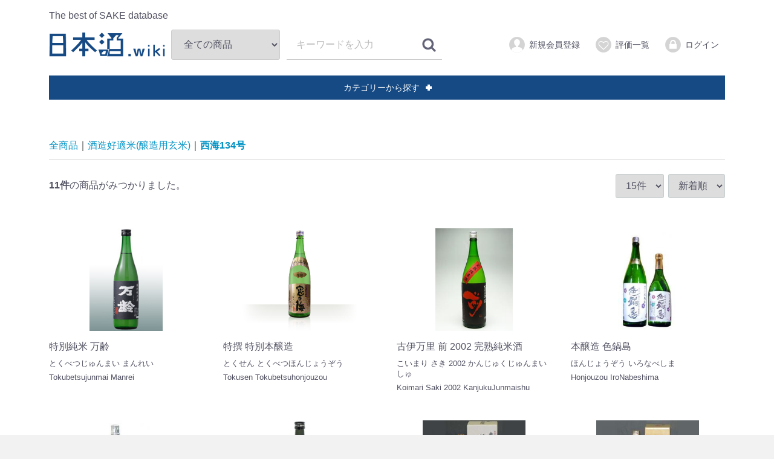

--- FILE ---
content_type: text/html; charset=UTF-8
request_url: https://www.nihonshu.wiki/products/list?category_id=403
body_size: 41709
content:
<!doctype html>
<html lang="ja">
<head>
<meta charset="utf-8">
<meta http-equiv="X-UA-Compatible" content="IE=edge">
<title>西海134号 / 日本酒.wiki</title>

<!-- Global site tag (gtag.js) - Google Analytics -->
<script async src="https://www.googletagmanager.com/gtag/js?id=UA-109213098-1"></script>
<script>
  window.dataLayer = window.dataLayer || [];
  function gtag(){dataLayer.push(arguments);}
  gtag('js', new Date());

  gtag('config', 'UA-109213098-1');
</script>

<!-- Google Adsense Authentication Start -->
<script async src="//pagead2.googlesyndication.com/pagead/js/adsbygoogle.js"></script>
<script>
     (adsbygoogle = window.adsbygoogle || []).push({
          google_ad_client: "ca-pub-7678781201435749",
          enable_page_level_ads: true
     });
</script>
<!-- AMP AD -->
<script async custom-element="amp-auto-ads"
        src="https://cdn.ampproject.org/v0/amp-auto-ads-0.1.js">
</script>
<!-- Google Adsense Authentication End -->

    <meta name="author" content="Igreks Inc.">
    <meta name="description" content="全国の銘柄, 商品を細かく条件を指定して検索できます。">
    <meta name="keywords" content="日本酒,データベース,まとめ,DB,一覧,ウィキ,sake,唎酒,利き酒,利酒,マップ">
<meta name="viewport" content="width=device-width, initial-scale=1">
<link rel="icon" href="/html/template/default/img/common/favicon.ico">
<link rel="stylesheet" href="/html/template/default/css/style.css?v=20260117173222">
<link rel="stylesheet" href="/html/template/default/css/slick.css?v=20260117173222">
<link rel="stylesheet" href="/html/template/default/css/default.css?v=20260117173222">
    <link rel="stylesheet" href="/html/template/default/css/japanmap.css?v=20260117173222">
<!-- for original theme CSS -->

<script src="https://ajax.googleapis.com/ajax/libs/jquery/1.11.3/jquery.min.js"></script>
<script>window.jQuery || document.write('<script src="/html/template/default/js/vendor/jquery-1.11.3.min.js?v=3.0.16"><\/script>')</script>


</head>
<body id="page_product_list" class="product_page">
<!-- AMP AD -->
<amp-auto-ads type="adsense"
              data-ad-client="ca-pub-7678781201435749">
</amp-auto-ads>
<!-- AMP AD -->
<div id="wrapper">
    <header id="header">
        <div class="container-fluid inner">
                                                            <!-- ▼ヘッダー -->
                        
<style>
    .header_logo_area {
        display: table;
    }

    .header_logo_area > div {
        display: table-cell;
        vertical-align: middle;
    }

    #header_logo {
        margin-right: 10px;
    }
</style>
<div class="header_logo_area">
    <div>
        <p class="copy">The best of SAKE database</p>
        <h1 class="header_logo"><a href="https://www.nihonshu.wiki/">

                <img id="header_logo" src="/html/user_data/img/logo1.png"
                     alt="日本酒.wiki" height="40">
            </a>
        </h1>
    </div>
</div>

<div id="cart_area">

    <!--
    <p class="clearfix cart-trigger"><a href="#cart">
            <svg class="cb cb-shopping-cart">
                <use xlink:href="#cb-shopping-cart"/>
            </svg>
            <span class="badge">0</span>
            <svg class="cb cb-close">
                <use xlink:href="#cb-close"/>
            </svg>
        </a>
        <span class="cart_price pc">合計 <span class="price">¥ 0</span></span></p>
    -->
    <div id="cart" class="cart">
        <div class="inner">
                                                    <div class="btn_area">
                    <div class="message">
                        <p class="errormsg bg-danger" style="margin-bottom: 20px;">
                            現在カート内に<br>商品はございません。
                        </p>
                    </div>
                </div>
                        -->
        </div>
    </div>
</div>

<div id="google_translate_element"></div>
<script type="text/javascript">
    function googleTranslateElementInit() {
        new google.translate.TranslateElement(
            {
                pageLanguage: 'ja',
                includedLanguages: 'de,el,en,es,fr,hi,id,it,ja,ko,nl,pt,ru,zh-CN,zh-TW',
                layout: google.translate.TranslateElement.InlineLayout.SIMPLE,
                autoDisplay: false,
                gaTrack: true,
                gaId: 'UA-109213098-1'
            },
            'google_translate_element'
        );
    }
</script>
<script type="text/javascript" src="//translate.google.com/translate_a/element.js?cb=googleTranslateElementInit"></script>
<div class="drawer_block pc header_bottom_area">
    <div id="search" class="search">
        <form method="get" id="searchform" action="/products/list">
            <div class="search_inner">
                <select id="category_id" name="category_id" class="form-control"><option value="">全ての商品</option><option value="238">特定名称酒</option><option value="35">　純米系</option><option value="136">　　純米大吟醸酒</option><option value="135">　　純米吟醸酒</option><option value="134">　　特別純米酒</option><option value="133">　　純米酒</option><option value="128">　本醸造系</option><option value="132">　　大吟醸酒</option><option value="131">　　吟醸酒</option><option value="130">　　特別本醸造酒</option><option value="129">　　本醸造酒</option><option value="122">普通酒</option><option value="584">貴醸酒</option><option value="193">酒造好適米(醸造用玄米)</option><option value="554">　愛山</option><option value="515">　赤磐雄町</option><option value="447">　秋田酒こまち</option><option value="583">　秋の精</option><option value="797">　伊勢錦</option><option value="254">　一本〆</option><option value="741">　いにしえの舞</option><option value="820">　揖斐の誉</option><option value="757">　祝</option><option value="649">　羽州誉</option><option value="205">　雄町</option><option value="375">　雄山錦</option><option value="682">　改良雄町</option><option value="514">　改良信交</option><option value="680">　改良八反流</option><option value="567">　風鳴子(高育63号)</option><option value="788">　神の穂</option><option value="675">　神の舞</option><option value="509">　亀ノ尾</option><option value="376">　きたしずく</option><option value="534">　北錦</option><option value="677">　亀粋</option><option value="644">　京の華</option><option value="624">　金紋錦</option><option value="595">　ぎんおとめ</option><option value="592">　吟ぎんが</option><option value="234">　吟のさと</option><option value="523">　吟の精</option><option value="207">　吟の夢</option><option value="437">　吟風</option><option value="768">　吟吹雪</option><option value="719">　九頭竜</option><option value="614">　蔵の華</option><option value="602">　こいおまち</option><option value="687">　強力</option><option value="589">　穀良都</option><option value="202">　越淡麗</option><option value="832">　越の雫</option><option value="210">　五百万石</option><option value="403">　西海134号</option><option value="553">　西都の雫</option><option value="387">　さがの華</option><option value="500">　酒未来</option><option value="673">　佐香錦</option><option value="837">　山恵錦</option><option value="776">　滋賀渡船六号</option><option value="506">　しずく媛</option><option value="485">　寿限無</option><option value="840">　白樺錦</option><option value="660">　白菊</option><option value="198">　神力(九州神力・熊本神力)</option><option value="412">　彗星(空育170号)</option><option value="539">　千本錦</option><option value="203">　たかね錦</option><option value="743">　但馬強力</option><option value="650">　龍の落とし子</option><option value="527">　玉栄</option><option value="469">　短稈渡船</option><option value="698">　露葉風</option><option value="671">　出羽きらり</option><option value="401">　出羽燦々</option><option value="668">　出羽の里</option><option value="742">　杜氏の夢</option><option value="726">　とちぎ酒14</option><option value="669">　豊国</option><option value="688">　鳥姫</option><option value="470">　鍋島</option><option value="745">　野条穂</option><option value="720">　白鶴錦</option><option value="636">　八反</option><option value="617">　八反35号</option><option value="208">　八反錦</option><option value="484">　華想い</option><option value="200">　はなかぐら</option><option value="488">　華さやか</option><option value="255">　華錦</option><option value="483">　華吹雪</option><option value="702">　ひたち錦</option><option value="809">　ひだほまれ</option><option value="835">　ひだみのり</option><option value="708">　ひとごこち</option><option value="628">　ひより</option><option value="737">　兵庫恋錦</option><option value="724">　兵庫錦</option><option value="640">　広島錦</option><option value="784">　フクノハナ</option><option value="779">　総の舞</option><option value="499">　豊盃</option><option value="547">　星あかり</option><option value="811">　誉富士</option><option value="751">　舞姫</option><option value="805">　Manobi</option><option value="661">　造酒錦</option><option value="542">　美郷錦</option><option value="442">　美山錦</option><option value="235">　山酒4号(玉苗)</option><option value="195">　山田錦</option><option value="400">　山田穂</option><option value="591">　結の香</option><option value="683">　雪化粧</option><option value="472">　ゆきひかり</option><option value="667">　雪女神</option><option value="799">　夢吟香</option><option value="731">　夢ささら</option><option value="690">　夢錦</option><option value="798">　夢山水</option><option value="634">　夢の香</option><option value="796">　弓形穂</option><option value="497">　若水</option><option value="746">　渡船</option><option value="194">酒造適正米・一般米(水稲うるち玄米)</option><option value="623">　愛国</option><option value="696">　あいちのかおり</option><option value="535">　愛のゆめ</option><option value="230">　あきげしき</option><option value="630">　あきさかり</option><option value="532">　あきたこまち</option><option value="723">　あきだわら</option><option value="204">　アキツホ</option><option value="783">　秋の詩</option><option value="659">　アキヒカリ</option><option value="236">　あきまさり</option><option value="575">　アケボノ</option><option value="647">　朝日</option><option value="728">　あさひの夢</option><option value="772">　旭</option><option value="556">　朝紫</option><option value="706">　イクヒカリ</option><option value="362">　イセヒカリ</option><option value="715">　一番星</option><option value="580">　いわてっこ</option><option value="789">　うこん錦</option><option value="725">　うまかっぺ</option><option value="537">　おいでまい</option><option value="504">　大分三井120号</option><option value="536">　オオセト</option><option value="555">　奥の紫</option><option value="478">　乙姫</option><option value="605">　かけはし</option><option value="475">　亀の尾四号</option><option value="550">　キヌヒカリ</option><option value="758">　京の輝き</option><option value="578">　キヨニシキ</option><option value="473">　きらら397</option><option value="767">　吟おうみ</option><option value="597">　銀河のしずく</option><option value="530">　ぎんさん(秋田107号)</option><option value="638">　こいもみじ</option><option value="199">　黄金錦</option><option value="508">　コガネマサリ</option><option value="448">　こしいぶき</option><option value="510">　コシヒカリ</option><option value="612">　五百川</option><option value="382">　さがびより</option><option value="611">　ササニシキ</option><option value="538">　さぬきよいまい</option><option value="664">　さわのはな</option><option value="782">　滋賀旭</option><option value="569">　仙台坊主</option><option value="480">　大地の輝</option><option value="804">　大地の風</option><option value="604">　たかたのゆめ</option><option value="658">　たかねみのり</option><option value="388">　たんぼの夢</option><option value="635">　チヨニシキ</option><option value="348">　つや姫</option><option value="828">　てんこもり</option><option value="631">　天のつぶ</option><option value="206">　土佐錦</option><option value="727">　とちぎの星</option><option value="603">　トヨニシキ</option><option value="747">　どんとこい</option><option value="562">　中生新千本</option><option value="517">　にこまる</option><option value="196">　ニシホマレ</option><option value="404">　日本晴</option><option value="665">　はえぬき</option><option value="821">　ハツシモ</option><option value="622">　八反草</option><option value="686">　ハナエチゼン</option><option value="670">　はなの舞</option><option value="801">　萬歳</option><option value="654">　ヒカリ新世紀</option><option value="496">　ひとめぼれ</option><option value="265">　ヒノヒカリ</option><option value="516">　媛育</option><option value="766">　びわみのり</option><option value="247">　福神</option><option value="518">　フクヒカリ</option><option value="543">　ふくひびき</option><option value="712">　ふくまる</option><option value="329">　ふさこがね</option><option value="607">　ホウレイ</option><option value="684">　穂の香</option><option value="697">　ほむすめ舞</option><option value="645">　まいひめ</option><option value="209">　松山三井</option><option value="491">　まっしぐら</option><option value="773">　祭り晴</option><option value="615">　まなむすめ</option><option value="794">　みえのえみ</option><option value="795">　みえのゆめ</option><option value="781">　みずかがみ</option><option value="663">　瑞穂黄金</option><option value="800">　ミネアサヒ</option><option value="833">　美濃錦</option><option value="666">　都</option><option value="775">　ミルキークイーン</option><option value="552">　めんこいな</option><option value="590">　ヤマビコ</option><option value="237">　ゆきの精</option><option value="474">　ゆきひかり</option><option value="278">　夢一献</option><option value="529">　ゆめおばこ</option><option value="445">　夢しずく</option><option value="479">　夢つくし</option><option value="705">　ゆめひたち</option><option value="777">　夢みらい</option><option value="695">　ヨネシロ</option><option value="738">　ラムサールふゆみずたんぼ米</option><option value="558">　陸羽132号</option><option value="201">　レイホウ</option><option value="263">その他の玄米</option><option value="652">　紫黒米</option><option value="608">　ヒメノモチ</option><option value="802">　峰のむらさき</option><option value="383">　山田錦等外</option><option value="264">　赤米</option><option value="152">特殊貯蔵</option><option value="153">　生酒(本生酒)</option><option value="154">　生貯蔵酒</option><option value="155">　生詰め酒</option><option value="240">　古酒</option><option value="438">　瓶火入れ・瓶囲い</option><option value="137">特殊工程・部位</option><option value="141">　荒走り</option><option value="142">　中取り・中汲み・中垂れ</option><option value="143">　責め・押し切り</option><option value="138">　にごり酒・おり酒・おりがらみ</option><option value="149">　無濾過</option><option value="145">　雫しぼり・袋吊り・斗瓶取り・斗瓶囲い</option><option value="778">　木桶仕込み</option><option value="150">　酒槽しぼり</option><option value="315">　　撥ね木搾り</option><option value="416">　生一本</option><option value="439">　直汲み・槽場詰め</option><option value="140">期間/数量限定</option><option value="160">　元旦しぼり</option><option value="158">　初しぼり・しぼりたて</option><option value="146">　ひやおろし・秋あがり</option><option value="119">生酛系酒母</option><option value="120">　生酛</option><option value="121">　山廃酛</option><option value="662">　菩提酛</option><option value="709">　水酛</option><option value="144">原酒</option><option value="266">高温糖化酒母</option><option value="374">発泡・活性・スパークリング</option><option value="100">大学系酵母</option><option value="701">　ナラノヤエザクラ酵母</option><option value="681">　島根大学HA-11</option><option value="317">　花酵母</option><option value="318">　　アベリア酵母(AB-2)</option><option value="446">　　いちご酵母(ST-4)</option><option value="808">　　イチョウ花酵母</option><option value="814">　　河津桜酵母</option><option value="711">　　桐の花酵母</option><option value="824">　　月下美人酵母(GE-1)</option><option value="463">　　コスモス酵母(KS-3)</option><option value="826">　　さくら花酵母(SA)</option><option value="750">　　サルビア花酵母</option><option value="440">　　シャクナゲ酵母(SN-3)</option><option value="467">　　蔓薔薇酵母(HNG-5)</option><option value="823">　　ツツジ酵母(TSU-2)</option><option value="322">　　撫子酵母(ND-4)</option><option value="326">　　日々草酵母(NI-2)</option><option value="324">　　ヒマワリ酵母(SUNF-5)</option><option value="453">　　ベゴニア酵母(BK-1)</option><option value="464">　　マリーゴールド酵母(MR-4)</option><option value="466">　　名大花酵母(名大さくら酵母)</option><option value="839">　　リンゴの花酵母</option><option value="405">　ピルビン酸低生産性酵母7号</option><option value="99">自治体系酵母</option><option value="803">　愛知FIA-2酵母</option><option value="780">　IRCS-YS-001(滋賀県工業技術総合センター酵母)</option><option value="754">　AK-35酵母(アキタコンノ)</option><option value="700">　オルニチン高蓄積酵母</option><option value="651">　岡山白桃酵母</option><option value="769">　京の琴</option><option value="759">　京の珀</option><option value="704">　正暦寺酵母</option><option value="703">　奈良うるはし酵母</option><option value="694">　和歌山酵母</option><option value="689">　二十世紀梨酵母</option><option value="672">　山形酵母(KA)</option><option value="685">　山形酵母(16-1)</option><option value="678">　山形酵母(TY-24)</option><option value="643">　ハイテクプラザ酵母(52-5S-38)</option><option value="613">　宮城B酵母</option><option value="657">　福島県酵母(TM1)</option><option value="633">　うつくしま夢酵母(F7-01)</option><option value="632">　うつくしま煌酵母</option><option value="642">　奥の松酵母</option><option value="616">　愛美酵母</option><option value="609">　岩手県酵母(F2)</option><option value="600">　Iw201(岩手2号)</option><option value="601">　KA-1-25</option><option value="807">　桜酵母(五条川桜)</option><option value="713">　茨城県オリジナルSYS酵母</option><option value="718">　ひたち酵母</option><option value="655">　アルプス酵母</option><option value="594">　ジョバンニの調べ</option><option value="593">　ゆうこの想い</option><option value="581">　亀山酵母</option><option value="829">　G酵母</option><option value="827">　G2酵母</option><option value="626">　広島もみじ酵母</option><option value="620">　広島吟醸酵母</option><option value="627">　広島2号</option><option value="625">　広島21号</option><option value="817">　静岡酵母(CA-50)</option><option value="812">　静岡酵母(HD-1)</option><option value="815">　静岡酵母(HD-101)</option><option value="810">　静岡酵母(NEW-5)</option><option value="819">　静岡酵母(NO-2)</option><option value="816">　静岡酵母(5MT-14)</option><option value="674">　島根酵母(K-1)</option><option value="621">　せとうち-21</option><option value="565">　高知酵母(A-14)</option><option value="566">　高知酵母(AA-41)</option><option value="576">　高知酵母(AC-17)</option><option value="573">　高知酵母(AC-26)</option><option value="564">　高知酵母(AC-95)</option><option value="574">　高知酵母(CEL-11)</option><option value="563">　高知酵母(CEL-19)</option><option value="568">　高知酵母(CEL-24)</option><option value="579">　高知酵母(CEL-66)</option><option value="570">　高知酵母(H-21)</option><option value="557">　雪国酵母(UT-1)</option><option value="549">　徳島酵母(NK)</option><option value="836">　長野Ｄ酵母</option><option value="838">　長野R酵母(リンゴ酸高生産性酵母)</option><option value="544">　華こまち酵母</option><option value="541">　LED夢酵母</option><option value="528">　しろがねK87</option><option value="531">　こまち酵母スペシャル</option><option value="526">　こまち酵母R-5</option><option value="525">　秋田今野12号</option><option value="520">　秋田酵母No.12</option><option value="519">　秋田酵母No.15</option><option value="524">　AKITA雪国酵母</option><option value="494">　青森県酵母イ号</option><option value="493">　青森県酵母ロ号</option><option value="513">　愛媛酵母(EK-1)</option><option value="522">　愛媛酵母(EK-7)</option><option value="533">　愛媛酵母(AT-15)</option><option value="451">　新潟吟醸9号(G9)</option><option value="476">　ふくおか夢酵母</option><option value="492">　まほろば華酵母</option><option value="489">　まほろば吟酵母</option><option value="752">　群馬KAZE酵母</option><option value="749">　群馬2号</option><option value="748">　群馬県工試酵母G-1</option><option value="744">　栃木酵母T-S</option><option value="739">　栃木県酵母デルタ3号</option><option value="736">　栃木県酵母T-ND</option><option value="735">　栃木県酵母T-F</option><option value="733">　栃木県酵母(T-1)</option><option value="786">　三重県酵母(MK-1)</option><option value="787">　三重県酵母(MK-3)</option><option value="791">　三重県酵母(MK-5)</option><option value="793">　三重県酵母(MK-7)</option><option value="790">　三重県酵母(WK-67)</option><option value="598">　山口酵母(9E)</option><option value="599">　山口酵母(9H)</option><option value="319">　やまぐち・桜酵母</option><option value="272">　　佐賀酵母(F-4)</option><option value="381">　　佐賀酵母(F-7)</option><option value="398">　　佐賀酵母(F-401)</option><option value="471">　　佐賀酵母(SAWA-1)</option><option value="109">　　熊本1号(KA-1)</option><option value="245">　　熊本4号(KA-4)</option><option value="98">協会系酵母</option><option value="717">　協会1号(櫻正宗酵母)</option><option value="771">　協会2号</option><option value="641">　協会5号(賀茂鶴酵母)</option><option value="490">　協会6号(新政酵母)</option><option value="216">　協会7号(真澄酵母)</option><option value="560">　協会8号</option><option value="108">　協会9号(熊本酵母・香露酵母)</option><option value="410">　協会10号(明利小川酵母)</option><option value="692">　協会11号</option><option value="572">　協会12号</option><option value="353">　協会14号(金沢酵母)</option><option value="411">　協会18号</option><option value="521">　協会601号</option><option value="215">　協会701号</option><option value="246">　協会901号</option><option value="618">　協会1001号</option><option value="495">　協会1101号</option><option value="352">　協会1401号</option><option value="347">　協会1501号(秋田流花酵母(AK-1))</option><option value="606">　協会1601号酵母</option><option value="391">　協会1701号</option><option value="190">　協会1801号</option><option value="503">　協会1901号(KArg1901)</option><option value="774">　京都製9号酵母</option><option value="389">　28番酵母</option><option value="390">　77番酵母(リンゴ酸高生産性多酸酵母)</option><option value="402">　KT-901号</option><option value="487">　赤色清酒酵母</option><option value="637">　尿素非生産性酵母(Karg7号)</option><option value="656">　桃色酵母</option><option value="679">　高リンゴ酸生成酵母YK-2408</option><option value="101">民間系酵母</option><option value="540">　大楠酵母</option><option value="785">　岡村乃梅酵母</option><option value="729">　キクマサ酵母</option><option value="730">　キクマサHA14酵母</option><option value="764">　黄桜辛口酵母</option><option value="762">　黄桜きりっと酵母</option><option value="755">　蔵付き半兵衛酵母</option><option value="734">　コクミα酵母</option><option value="691">　さくらんぼ酵母</option><option value="818">　サッカロマイセス・エド</option><option value="770">　さわやかキレ酵母</option><option value="765">　シャンパン酵母</option><option value="763">　純米辛口酵母</option><option value="721">　新のぞみ酵母</option><option value="648">　末廣酵母(T-1)</option><option value="577">　セクスィー山本酵母(蔵付き分離酵母)</option><option value="740">　惣花酵母</option><option value="756">　多酸性酵母</option><option value="834">　ど根性酵母WO1</option><option value="456">　花酵母</option><option value="459">　　オシロイバナ酵母</option><option value="825">　　菊の花酵母</option><option value="761">　　きざくら花酵母</option><option value="457">　　ツバキ酵母</option><option value="482">　　はまなす酵母</option><option value="587">　　飛梅酵母</option><option value="586">　　平戸つつじ花酵母</option><option value="585">　　ラベンダー酵母(三郷雪華)</option><option value="646">　花春吟醸酵母</option><option value="610">　美人酵母</option><option value="830">　蓬莱酵母</option><option value="551">　まがたま酵母</option><option value="505">　桃川酵母</option><option value="699">　山乃かみ酵母</option><option value="714">　AOK-1(7号系)</option><option value="722">　HL-211酵母</option><option value="629">　KB-1</option><option value="619">　リンゴ酵母</option><option value="189">　KCH-2</option><option value="559">　MS-1</option><option value="377">　M310</option><option value="588">　NK酵母</option><option value="716">　SK-33酵母</option></select>
                <div class="input_search clearfix">
                    <input type="search" id="name" name="name" maxlength="50" placeholder="キーワードを入力" class="form-control" />
                    <button type="submit" class="bt_search"><svg class="cb cb-search"><use xlink:href="#cb-search" /></svg></button>
                </div>
            </div>
            <input type="hidden" id="district" name="district" />
            <input type="hidden" id="pref" name="pref" />
            <input type="hidden" id="city" name="city" />
            <input type="hidden" id="brewery" name="brewery" />
            <input type="hidden" id="brand" name="brand" />
            <div class="extra-form">
                                                                                                                                                                                                                                                                                        </div>
        </form>
    </div>
</div>



    <div id="member" class="member drawer_block pc">
        <ul class="member_link">
            <li>
                <a href="https://www.nihonshu.wiki/entry">
                    <svg class="cb cb-user-circle"><use xlink:href="#cb-user-circle" /></svg>新規会員登録
                </a>
            </li>
                            <li><a href="https://www.nihonshu.wiki/mypage/favorite"><svg class="cb cb-heart-circle"><use xlink:href="#cb-heart-circle"></use></svg>評価一覧</a></li>
                        <li>
                <a href="https://www.nihonshu.wiki/mypage/login">
                    <svg class="cb cb-lock-circle"><use xlink:href="#cb-lock-circle" /></svg>ログイン
                </a>
            </li>
        </ul>
    </div>

                <!-- ▲ヘッダー -->
    <!-- ▼カテゴリ -->
                        <script>
    $(function () {
        $('#toggle-category').on('click', function () {
           var $target = $(this).next();
           if ($target.is(':visible')) {
               $target.fadeOut();
               $(this).children(".accordion_icon").removeClass('active');
           } else {
               $target.fadeIn();
               $(this).children(".accordion_icon").addClass('active');
           }
        });
    })
</script>
<nav id="category" class="drawer_block pc">
    <a id="toggle-category" href="#" class="hidden-xs">
        <span class="text">カテゴリーから探す</span>
        <span class="accordion_icon">
            <span></span><span></span>
        </span>
    </a>
    <ul class="category-nav">
                <li>
        <a href="https://www.nihonshu.wiki/products/list?category_id=238">
            特定名称酒
        </a>
                    <ul>
                                    <li>
        <a href="https://www.nihonshu.wiki/products/list?category_id=35">
            純米系
        </a>
                    <ul>
                                    <li>
        <a href="https://www.nihonshu.wiki/products/list?category_id=136">
            純米大吟醸酒
        </a>
            </li>

                                    <li>
        <a href="https://www.nihonshu.wiki/products/list?category_id=135">
            純米吟醸酒
        </a>
            </li>

                                    <li>
        <a href="https://www.nihonshu.wiki/products/list?category_id=134">
            特別純米酒
        </a>
            </li>

                                    <li>
        <a href="https://www.nihonshu.wiki/products/list?category_id=133">
            純米酒
        </a>
            </li>

                        </ul>
            </li>

                                    <li>
        <a href="https://www.nihonshu.wiki/products/list?category_id=128">
            本醸造系
        </a>
                    <ul>
                                    <li>
        <a href="https://www.nihonshu.wiki/products/list?category_id=132">
            大吟醸酒
        </a>
            </li>

                                    <li>
        <a href="https://www.nihonshu.wiki/products/list?category_id=131">
            吟醸酒
        </a>
            </li>

                                    <li>
        <a href="https://www.nihonshu.wiki/products/list?category_id=130">
            特別本醸造酒
        </a>
            </li>

                                    <li>
        <a href="https://www.nihonshu.wiki/products/list?category_id=129">
            本醸造酒
        </a>
            </li>

                        </ul>
            </li>

                        </ul>
            </li>

                <li>
        <a href="https://www.nihonshu.wiki/products/list?category_id=122">
            普通酒
        </a>
            </li>

                <li>
        <a href="https://www.nihonshu.wiki/products/list?category_id=584">
            貴醸酒
        </a>
            </li>

                <li>
        <a href="https://www.nihonshu.wiki/products/list?category_id=193">
            酒造好適米(醸造用玄米)
        </a>
                    <ul>
                                    <li>
        <a href="https://www.nihonshu.wiki/products/list?category_id=554">
            愛山
        </a>
            </li>

                                    <li>
        <a href="https://www.nihonshu.wiki/products/list?category_id=515">
            赤磐雄町
        </a>
            </li>

                                    <li>
        <a href="https://www.nihonshu.wiki/products/list?category_id=447">
            秋田酒こまち
        </a>
            </li>

                                    <li>
        <a href="https://www.nihonshu.wiki/products/list?category_id=583">
            秋の精
        </a>
            </li>

                                    <li>
        <a href="https://www.nihonshu.wiki/products/list?category_id=797">
            伊勢錦
        </a>
            </li>

                                    <li>
        <a href="https://www.nihonshu.wiki/products/list?category_id=254">
            一本〆
        </a>
            </li>

                                    <li>
        <a href="https://www.nihonshu.wiki/products/list?category_id=741">
            いにしえの舞
        </a>
            </li>

                                    <li>
        <a href="https://www.nihonshu.wiki/products/list?category_id=820">
            揖斐の誉
        </a>
            </li>

                                    <li>
        <a href="https://www.nihonshu.wiki/products/list?category_id=757">
            祝
        </a>
            </li>

                                    <li>
        <a href="https://www.nihonshu.wiki/products/list?category_id=649">
            羽州誉
        </a>
            </li>

                                    <li>
        <a href="https://www.nihonshu.wiki/products/list?category_id=205">
            雄町
        </a>
            </li>

                                    <li>
        <a href="https://www.nihonshu.wiki/products/list?category_id=375">
            雄山錦
        </a>
            </li>

                                    <li>
        <a href="https://www.nihonshu.wiki/products/list?category_id=682">
            改良雄町
        </a>
            </li>

                                    <li>
        <a href="https://www.nihonshu.wiki/products/list?category_id=514">
            改良信交
        </a>
            </li>

                                    <li>
        <a href="https://www.nihonshu.wiki/products/list?category_id=680">
            改良八反流
        </a>
            </li>

                                    <li>
        <a href="https://www.nihonshu.wiki/products/list?category_id=567">
            風鳴子(高育63号)
        </a>
            </li>

                                    <li>
        <a href="https://www.nihonshu.wiki/products/list?category_id=788">
            神の穂
        </a>
            </li>

                                    <li>
        <a href="https://www.nihonshu.wiki/products/list?category_id=675">
            神の舞
        </a>
            </li>

                                    <li>
        <a href="https://www.nihonshu.wiki/products/list?category_id=509">
            亀ノ尾
        </a>
            </li>

                                    <li>
        <a href="https://www.nihonshu.wiki/products/list?category_id=376">
            きたしずく
        </a>
            </li>

                                    <li>
        <a href="https://www.nihonshu.wiki/products/list?category_id=534">
            北錦
        </a>
            </li>

                                    <li>
        <a href="https://www.nihonshu.wiki/products/list?category_id=677">
            亀粋
        </a>
            </li>

                                    <li>
        <a href="https://www.nihonshu.wiki/products/list?category_id=644">
            京の華
        </a>
            </li>

                                    <li>
        <a href="https://www.nihonshu.wiki/products/list?category_id=624">
            金紋錦
        </a>
            </li>

                                    <li>
        <a href="https://www.nihonshu.wiki/products/list?category_id=595">
            ぎんおとめ
        </a>
            </li>

                                    <li>
        <a href="https://www.nihonshu.wiki/products/list?category_id=592">
            吟ぎんが
        </a>
            </li>

                                    <li>
        <a href="https://www.nihonshu.wiki/products/list?category_id=234">
            吟のさと
        </a>
            </li>

                                    <li>
        <a href="https://www.nihonshu.wiki/products/list?category_id=523">
            吟の精
        </a>
            </li>

                                    <li>
        <a href="https://www.nihonshu.wiki/products/list?category_id=207">
            吟の夢
        </a>
            </li>

                                    <li>
        <a href="https://www.nihonshu.wiki/products/list?category_id=437">
            吟風
        </a>
            </li>

                                    <li>
        <a href="https://www.nihonshu.wiki/products/list?category_id=768">
            吟吹雪
        </a>
            </li>

                                    <li>
        <a href="https://www.nihonshu.wiki/products/list?category_id=719">
            九頭竜
        </a>
            </li>

                                    <li>
        <a href="https://www.nihonshu.wiki/products/list?category_id=614">
            蔵の華
        </a>
            </li>

                                    <li>
        <a href="https://www.nihonshu.wiki/products/list?category_id=602">
            こいおまち
        </a>
            </li>

                                    <li>
        <a href="https://www.nihonshu.wiki/products/list?category_id=687">
            強力
        </a>
            </li>

                                    <li>
        <a href="https://www.nihonshu.wiki/products/list?category_id=589">
            穀良都
        </a>
            </li>

                                    <li>
        <a href="https://www.nihonshu.wiki/products/list?category_id=202">
            越淡麗
        </a>
            </li>

                                    <li>
        <a href="https://www.nihonshu.wiki/products/list?category_id=832">
            越の雫
        </a>
            </li>

                                    <li>
        <a href="https://www.nihonshu.wiki/products/list?category_id=210">
            五百万石
        </a>
            </li>

                                    <li>
        <a href="https://www.nihonshu.wiki/products/list?category_id=403">
            西海134号
        </a>
            </li>

                                    <li>
        <a href="https://www.nihonshu.wiki/products/list?category_id=553">
            西都の雫
        </a>
            </li>

                                    <li>
        <a href="https://www.nihonshu.wiki/products/list?category_id=387">
            さがの華
        </a>
            </li>

                                    <li>
        <a href="https://www.nihonshu.wiki/products/list?category_id=500">
            酒未来
        </a>
            </li>

                                    <li>
        <a href="https://www.nihonshu.wiki/products/list?category_id=673">
            佐香錦
        </a>
            </li>

                                    <li>
        <a href="https://www.nihonshu.wiki/products/list?category_id=837">
            山恵錦
        </a>
            </li>

                                    <li>
        <a href="https://www.nihonshu.wiki/products/list?category_id=776">
            滋賀渡船六号
        </a>
            </li>

                                    <li>
        <a href="https://www.nihonshu.wiki/products/list?category_id=506">
            しずく媛
        </a>
            </li>

                                    <li>
        <a href="https://www.nihonshu.wiki/products/list?category_id=485">
            寿限無
        </a>
            </li>

                                    <li>
        <a href="https://www.nihonshu.wiki/products/list?category_id=840">
            白樺錦
        </a>
            </li>

                                    <li>
        <a href="https://www.nihonshu.wiki/products/list?category_id=660">
            白菊
        </a>
            </li>

                                    <li>
        <a href="https://www.nihonshu.wiki/products/list?category_id=198">
            神力(九州神力・熊本神力)
        </a>
            </li>

                                    <li>
        <a href="https://www.nihonshu.wiki/products/list?category_id=412">
            彗星(空育170号)
        </a>
            </li>

                                    <li>
        <a href="https://www.nihonshu.wiki/products/list?category_id=539">
            千本錦
        </a>
            </li>

                                    <li>
        <a href="https://www.nihonshu.wiki/products/list?category_id=203">
            たかね錦
        </a>
            </li>

                                    <li>
        <a href="https://www.nihonshu.wiki/products/list?category_id=743">
            但馬強力
        </a>
            </li>

                                    <li>
        <a href="https://www.nihonshu.wiki/products/list?category_id=650">
            龍の落とし子
        </a>
            </li>

                                    <li>
        <a href="https://www.nihonshu.wiki/products/list?category_id=527">
            玉栄
        </a>
            </li>

                                    <li>
        <a href="https://www.nihonshu.wiki/products/list?category_id=469">
            短稈渡船
        </a>
            </li>

                                    <li>
        <a href="https://www.nihonshu.wiki/products/list?category_id=698">
            露葉風
        </a>
            </li>

                                    <li>
        <a href="https://www.nihonshu.wiki/products/list?category_id=671">
            出羽きらり
        </a>
            </li>

                                    <li>
        <a href="https://www.nihonshu.wiki/products/list?category_id=401">
            出羽燦々
        </a>
            </li>

                                    <li>
        <a href="https://www.nihonshu.wiki/products/list?category_id=668">
            出羽の里
        </a>
            </li>

                                    <li>
        <a href="https://www.nihonshu.wiki/products/list?category_id=742">
            杜氏の夢
        </a>
            </li>

                                    <li>
        <a href="https://www.nihonshu.wiki/products/list?category_id=726">
            とちぎ酒14
        </a>
            </li>

                                    <li>
        <a href="https://www.nihonshu.wiki/products/list?category_id=669">
            豊国
        </a>
            </li>

                                    <li>
        <a href="https://www.nihonshu.wiki/products/list?category_id=688">
            鳥姫
        </a>
            </li>

                                    <li>
        <a href="https://www.nihonshu.wiki/products/list?category_id=470">
            鍋島
        </a>
            </li>

                                    <li>
        <a href="https://www.nihonshu.wiki/products/list?category_id=745">
            野条穂
        </a>
            </li>

                                    <li>
        <a href="https://www.nihonshu.wiki/products/list?category_id=720">
            白鶴錦
        </a>
            </li>

                                    <li>
        <a href="https://www.nihonshu.wiki/products/list?category_id=636">
            八反
        </a>
            </li>

                                    <li>
        <a href="https://www.nihonshu.wiki/products/list?category_id=617">
            八反35号
        </a>
            </li>

                                    <li>
        <a href="https://www.nihonshu.wiki/products/list?category_id=208">
            八反錦
        </a>
            </li>

                                    <li>
        <a href="https://www.nihonshu.wiki/products/list?category_id=484">
            華想い
        </a>
            </li>

                                    <li>
        <a href="https://www.nihonshu.wiki/products/list?category_id=200">
            はなかぐら
        </a>
            </li>

                                    <li>
        <a href="https://www.nihonshu.wiki/products/list?category_id=488">
            華さやか
        </a>
            </li>

                                    <li>
        <a href="https://www.nihonshu.wiki/products/list?category_id=255">
            華錦
        </a>
            </li>

                                    <li>
        <a href="https://www.nihonshu.wiki/products/list?category_id=483">
            華吹雪
        </a>
            </li>

                                    <li>
        <a href="https://www.nihonshu.wiki/products/list?category_id=702">
            ひたち錦
        </a>
            </li>

                                    <li>
        <a href="https://www.nihonshu.wiki/products/list?category_id=809">
            ひだほまれ
        </a>
            </li>

                                    <li>
        <a href="https://www.nihonshu.wiki/products/list?category_id=835">
            ひだみのり
        </a>
            </li>

                                    <li>
        <a href="https://www.nihonshu.wiki/products/list?category_id=708">
            ひとごこち
        </a>
            </li>

                                    <li>
        <a href="https://www.nihonshu.wiki/products/list?category_id=628">
            ひより
        </a>
            </li>

                                    <li>
        <a href="https://www.nihonshu.wiki/products/list?category_id=737">
            兵庫恋錦
        </a>
            </li>

                                    <li>
        <a href="https://www.nihonshu.wiki/products/list?category_id=724">
            兵庫錦
        </a>
            </li>

                                    <li>
        <a href="https://www.nihonshu.wiki/products/list?category_id=640">
            広島錦
        </a>
            </li>

                                    <li>
        <a href="https://www.nihonshu.wiki/products/list?category_id=784">
            フクノハナ
        </a>
            </li>

                                    <li>
        <a href="https://www.nihonshu.wiki/products/list?category_id=779">
            総の舞
        </a>
            </li>

                                    <li>
        <a href="https://www.nihonshu.wiki/products/list?category_id=499">
            豊盃
        </a>
            </li>

                                    <li>
        <a href="https://www.nihonshu.wiki/products/list?category_id=547">
            星あかり
        </a>
            </li>

                                    <li>
        <a href="https://www.nihonshu.wiki/products/list?category_id=811">
            誉富士
        </a>
            </li>

                                    <li>
        <a href="https://www.nihonshu.wiki/products/list?category_id=751">
            舞姫
        </a>
            </li>

                                    <li>
        <a href="https://www.nihonshu.wiki/products/list?category_id=805">
            Manobi
        </a>
            </li>

                                    <li>
        <a href="https://www.nihonshu.wiki/products/list?category_id=661">
            造酒錦
        </a>
            </li>

                                    <li>
        <a href="https://www.nihonshu.wiki/products/list?category_id=542">
            美郷錦
        </a>
            </li>

                                    <li>
        <a href="https://www.nihonshu.wiki/products/list?category_id=442">
            美山錦
        </a>
            </li>

                                    <li>
        <a href="https://www.nihonshu.wiki/products/list?category_id=235">
            山酒4号(玉苗)
        </a>
            </li>

                                    <li>
        <a href="https://www.nihonshu.wiki/products/list?category_id=195">
            山田錦
        </a>
            </li>

                                    <li>
        <a href="https://www.nihonshu.wiki/products/list?category_id=400">
            山田穂
        </a>
            </li>

                                    <li>
        <a href="https://www.nihonshu.wiki/products/list?category_id=591">
            結の香
        </a>
            </li>

                                    <li>
        <a href="https://www.nihonshu.wiki/products/list?category_id=683">
            雪化粧
        </a>
            </li>

                                    <li>
        <a href="https://www.nihonshu.wiki/products/list?category_id=472">
            ゆきひかり
        </a>
            </li>

                                    <li>
        <a href="https://www.nihonshu.wiki/products/list?category_id=667">
            雪女神
        </a>
            </li>

                                    <li>
        <a href="https://www.nihonshu.wiki/products/list?category_id=799">
            夢吟香
        </a>
            </li>

                                    <li>
        <a href="https://www.nihonshu.wiki/products/list?category_id=731">
            夢ささら
        </a>
            </li>

                                    <li>
        <a href="https://www.nihonshu.wiki/products/list?category_id=690">
            夢錦
        </a>
            </li>

                                    <li>
        <a href="https://www.nihonshu.wiki/products/list?category_id=798">
            夢山水
        </a>
            </li>

                                    <li>
        <a href="https://www.nihonshu.wiki/products/list?category_id=634">
            夢の香
        </a>
            </li>

                                    <li>
        <a href="https://www.nihonshu.wiki/products/list?category_id=796">
            弓形穂
        </a>
            </li>

                                    <li>
        <a href="https://www.nihonshu.wiki/products/list?category_id=497">
            若水
        </a>
            </li>

                                    <li>
        <a href="https://www.nihonshu.wiki/products/list?category_id=746">
            渡船
        </a>
            </li>

                        </ul>
            </li>

                <li>
        <a href="https://www.nihonshu.wiki/products/list?category_id=194">
            酒造適正米・一般米(水稲うるち玄米)
        </a>
                    <ul>
                                    <li>
        <a href="https://www.nihonshu.wiki/products/list?category_id=623">
            愛国
        </a>
            </li>

                                    <li>
        <a href="https://www.nihonshu.wiki/products/list?category_id=696">
            あいちのかおり
        </a>
            </li>

                                    <li>
        <a href="https://www.nihonshu.wiki/products/list?category_id=535">
            愛のゆめ
        </a>
            </li>

                                    <li>
        <a href="https://www.nihonshu.wiki/products/list?category_id=230">
            あきげしき
        </a>
            </li>

                                    <li>
        <a href="https://www.nihonshu.wiki/products/list?category_id=630">
            あきさかり
        </a>
            </li>

                                    <li>
        <a href="https://www.nihonshu.wiki/products/list?category_id=532">
            あきたこまち
        </a>
            </li>

                                    <li>
        <a href="https://www.nihonshu.wiki/products/list?category_id=723">
            あきだわら
        </a>
            </li>

                                    <li>
        <a href="https://www.nihonshu.wiki/products/list?category_id=204">
            アキツホ
        </a>
            </li>

                                    <li>
        <a href="https://www.nihonshu.wiki/products/list?category_id=783">
            秋の詩
        </a>
            </li>

                                    <li>
        <a href="https://www.nihonshu.wiki/products/list?category_id=659">
            アキヒカリ
        </a>
            </li>

                                    <li>
        <a href="https://www.nihonshu.wiki/products/list?category_id=236">
            あきまさり
        </a>
            </li>

                                    <li>
        <a href="https://www.nihonshu.wiki/products/list?category_id=575">
            アケボノ
        </a>
            </li>

                                    <li>
        <a href="https://www.nihonshu.wiki/products/list?category_id=647">
            朝日
        </a>
            </li>

                                    <li>
        <a href="https://www.nihonshu.wiki/products/list?category_id=728">
            あさひの夢
        </a>
            </li>

                                    <li>
        <a href="https://www.nihonshu.wiki/products/list?category_id=772">
            旭
        </a>
            </li>

                                    <li>
        <a href="https://www.nihonshu.wiki/products/list?category_id=556">
            朝紫
        </a>
            </li>

                                    <li>
        <a href="https://www.nihonshu.wiki/products/list?category_id=706">
            イクヒカリ
        </a>
            </li>

                                    <li>
        <a href="https://www.nihonshu.wiki/products/list?category_id=362">
            イセヒカリ
        </a>
            </li>

                                    <li>
        <a href="https://www.nihonshu.wiki/products/list?category_id=715">
            一番星
        </a>
            </li>

                                    <li>
        <a href="https://www.nihonshu.wiki/products/list?category_id=580">
            いわてっこ
        </a>
            </li>

                                    <li>
        <a href="https://www.nihonshu.wiki/products/list?category_id=789">
            うこん錦
        </a>
            </li>

                                    <li>
        <a href="https://www.nihonshu.wiki/products/list?category_id=725">
            うまかっぺ
        </a>
            </li>

                                    <li>
        <a href="https://www.nihonshu.wiki/products/list?category_id=537">
            おいでまい
        </a>
            </li>

                                    <li>
        <a href="https://www.nihonshu.wiki/products/list?category_id=504">
            大分三井120号
        </a>
            </li>

                                    <li>
        <a href="https://www.nihonshu.wiki/products/list?category_id=536">
            オオセト
        </a>
            </li>

                                    <li>
        <a href="https://www.nihonshu.wiki/products/list?category_id=555">
            奥の紫
        </a>
            </li>

                                    <li>
        <a href="https://www.nihonshu.wiki/products/list?category_id=478">
            乙姫
        </a>
            </li>

                                    <li>
        <a href="https://www.nihonshu.wiki/products/list?category_id=605">
            かけはし
        </a>
            </li>

                                    <li>
        <a href="https://www.nihonshu.wiki/products/list?category_id=475">
            亀の尾四号
        </a>
            </li>

                                    <li>
        <a href="https://www.nihonshu.wiki/products/list?category_id=550">
            キヌヒカリ
        </a>
            </li>

                                    <li>
        <a href="https://www.nihonshu.wiki/products/list?category_id=758">
            京の輝き
        </a>
            </li>

                                    <li>
        <a href="https://www.nihonshu.wiki/products/list?category_id=578">
            キヨニシキ
        </a>
            </li>

                                    <li>
        <a href="https://www.nihonshu.wiki/products/list?category_id=473">
            きらら397
        </a>
            </li>

                                    <li>
        <a href="https://www.nihonshu.wiki/products/list?category_id=767">
            吟おうみ
        </a>
            </li>

                                    <li>
        <a href="https://www.nihonshu.wiki/products/list?category_id=597">
            銀河のしずく
        </a>
            </li>

                                    <li>
        <a href="https://www.nihonshu.wiki/products/list?category_id=530">
            ぎんさん(秋田107号)
        </a>
            </li>

                                    <li>
        <a href="https://www.nihonshu.wiki/products/list?category_id=638">
            こいもみじ
        </a>
            </li>

                                    <li>
        <a href="https://www.nihonshu.wiki/products/list?category_id=199">
            黄金錦
        </a>
            </li>

                                    <li>
        <a href="https://www.nihonshu.wiki/products/list?category_id=508">
            コガネマサリ
        </a>
            </li>

                                    <li>
        <a href="https://www.nihonshu.wiki/products/list?category_id=448">
            こしいぶき
        </a>
            </li>

                                    <li>
        <a href="https://www.nihonshu.wiki/products/list?category_id=510">
            コシヒカリ
        </a>
            </li>

                                    <li>
        <a href="https://www.nihonshu.wiki/products/list?category_id=612">
            五百川
        </a>
            </li>

                                    <li>
        <a href="https://www.nihonshu.wiki/products/list?category_id=382">
            さがびより
        </a>
            </li>

                                    <li>
        <a href="https://www.nihonshu.wiki/products/list?category_id=611">
            ササニシキ
        </a>
            </li>

                                    <li>
        <a href="https://www.nihonshu.wiki/products/list?category_id=538">
            さぬきよいまい
        </a>
            </li>

                                    <li>
        <a href="https://www.nihonshu.wiki/products/list?category_id=664">
            さわのはな
        </a>
            </li>

                                    <li>
        <a href="https://www.nihonshu.wiki/products/list?category_id=782">
            滋賀旭
        </a>
            </li>

                                    <li>
        <a href="https://www.nihonshu.wiki/products/list?category_id=569">
            仙台坊主
        </a>
            </li>

                                    <li>
        <a href="https://www.nihonshu.wiki/products/list?category_id=480">
            大地の輝
        </a>
            </li>

                                    <li>
        <a href="https://www.nihonshu.wiki/products/list?category_id=804">
            大地の風
        </a>
            </li>

                                    <li>
        <a href="https://www.nihonshu.wiki/products/list?category_id=604">
            たかたのゆめ
        </a>
            </li>

                                    <li>
        <a href="https://www.nihonshu.wiki/products/list?category_id=658">
            たかねみのり
        </a>
            </li>

                                    <li>
        <a href="https://www.nihonshu.wiki/products/list?category_id=388">
            たんぼの夢
        </a>
            </li>

                                    <li>
        <a href="https://www.nihonshu.wiki/products/list?category_id=635">
            チヨニシキ
        </a>
            </li>

                                    <li>
        <a href="https://www.nihonshu.wiki/products/list?category_id=348">
            つや姫
        </a>
            </li>

                                    <li>
        <a href="https://www.nihonshu.wiki/products/list?category_id=828">
            てんこもり
        </a>
            </li>

                                    <li>
        <a href="https://www.nihonshu.wiki/products/list?category_id=631">
            天のつぶ
        </a>
            </li>

                                    <li>
        <a href="https://www.nihonshu.wiki/products/list?category_id=206">
            土佐錦
        </a>
            </li>

                                    <li>
        <a href="https://www.nihonshu.wiki/products/list?category_id=727">
            とちぎの星
        </a>
            </li>

                                    <li>
        <a href="https://www.nihonshu.wiki/products/list?category_id=603">
            トヨニシキ
        </a>
            </li>

                                    <li>
        <a href="https://www.nihonshu.wiki/products/list?category_id=747">
            どんとこい
        </a>
            </li>

                                    <li>
        <a href="https://www.nihonshu.wiki/products/list?category_id=562">
            中生新千本
        </a>
            </li>

                                    <li>
        <a href="https://www.nihonshu.wiki/products/list?category_id=517">
            にこまる
        </a>
            </li>

                                    <li>
        <a href="https://www.nihonshu.wiki/products/list?category_id=196">
            ニシホマレ
        </a>
            </li>

                                    <li>
        <a href="https://www.nihonshu.wiki/products/list?category_id=404">
            日本晴
        </a>
            </li>

                                    <li>
        <a href="https://www.nihonshu.wiki/products/list?category_id=665">
            はえぬき
        </a>
            </li>

                                    <li>
        <a href="https://www.nihonshu.wiki/products/list?category_id=821">
            ハツシモ
        </a>
            </li>

                                    <li>
        <a href="https://www.nihonshu.wiki/products/list?category_id=622">
            八反草
        </a>
            </li>

                                    <li>
        <a href="https://www.nihonshu.wiki/products/list?category_id=686">
            ハナエチゼン
        </a>
            </li>

                                    <li>
        <a href="https://www.nihonshu.wiki/products/list?category_id=670">
            はなの舞
        </a>
            </li>

                                    <li>
        <a href="https://www.nihonshu.wiki/products/list?category_id=801">
            萬歳
        </a>
            </li>

                                    <li>
        <a href="https://www.nihonshu.wiki/products/list?category_id=654">
            ヒカリ新世紀
        </a>
            </li>

                                    <li>
        <a href="https://www.nihonshu.wiki/products/list?category_id=496">
            ひとめぼれ
        </a>
            </li>

                                    <li>
        <a href="https://www.nihonshu.wiki/products/list?category_id=265">
            ヒノヒカリ
        </a>
            </li>

                                    <li>
        <a href="https://www.nihonshu.wiki/products/list?category_id=516">
            媛育
        </a>
            </li>

                                    <li>
        <a href="https://www.nihonshu.wiki/products/list?category_id=766">
            びわみのり
        </a>
            </li>

                                    <li>
        <a href="https://www.nihonshu.wiki/products/list?category_id=247">
            福神
        </a>
            </li>

                                    <li>
        <a href="https://www.nihonshu.wiki/products/list?category_id=518">
            フクヒカリ
        </a>
            </li>

                                    <li>
        <a href="https://www.nihonshu.wiki/products/list?category_id=543">
            ふくひびき
        </a>
            </li>

                                    <li>
        <a href="https://www.nihonshu.wiki/products/list?category_id=712">
            ふくまる
        </a>
            </li>

                                    <li>
        <a href="https://www.nihonshu.wiki/products/list?category_id=329">
            ふさこがね
        </a>
            </li>

                                    <li>
        <a href="https://www.nihonshu.wiki/products/list?category_id=607">
            ホウレイ
        </a>
            </li>

                                    <li>
        <a href="https://www.nihonshu.wiki/products/list?category_id=684">
            穂の香
        </a>
            </li>

                                    <li>
        <a href="https://www.nihonshu.wiki/products/list?category_id=697">
            ほむすめ舞
        </a>
            </li>

                                    <li>
        <a href="https://www.nihonshu.wiki/products/list?category_id=645">
            まいひめ
        </a>
            </li>

                                    <li>
        <a href="https://www.nihonshu.wiki/products/list?category_id=209">
            松山三井
        </a>
            </li>

                                    <li>
        <a href="https://www.nihonshu.wiki/products/list?category_id=491">
            まっしぐら
        </a>
            </li>

                                    <li>
        <a href="https://www.nihonshu.wiki/products/list?category_id=773">
            祭り晴
        </a>
            </li>

                                    <li>
        <a href="https://www.nihonshu.wiki/products/list?category_id=615">
            まなむすめ
        </a>
            </li>

                                    <li>
        <a href="https://www.nihonshu.wiki/products/list?category_id=794">
            みえのえみ
        </a>
            </li>

                                    <li>
        <a href="https://www.nihonshu.wiki/products/list?category_id=795">
            みえのゆめ
        </a>
            </li>

                                    <li>
        <a href="https://www.nihonshu.wiki/products/list?category_id=781">
            みずかがみ
        </a>
            </li>

                                    <li>
        <a href="https://www.nihonshu.wiki/products/list?category_id=663">
            瑞穂黄金
        </a>
            </li>

                                    <li>
        <a href="https://www.nihonshu.wiki/products/list?category_id=800">
            ミネアサヒ
        </a>
            </li>

                                    <li>
        <a href="https://www.nihonshu.wiki/products/list?category_id=833">
            美濃錦
        </a>
            </li>

                                    <li>
        <a href="https://www.nihonshu.wiki/products/list?category_id=666">
            都
        </a>
            </li>

                                    <li>
        <a href="https://www.nihonshu.wiki/products/list?category_id=775">
            ミルキークイーン
        </a>
            </li>

                                    <li>
        <a href="https://www.nihonshu.wiki/products/list?category_id=552">
            めんこいな
        </a>
            </li>

                                    <li>
        <a href="https://www.nihonshu.wiki/products/list?category_id=590">
            ヤマビコ
        </a>
            </li>

                                    <li>
        <a href="https://www.nihonshu.wiki/products/list?category_id=237">
            ゆきの精
        </a>
            </li>

                                    <li>
        <a href="https://www.nihonshu.wiki/products/list?category_id=474">
            ゆきひかり
        </a>
            </li>

                                    <li>
        <a href="https://www.nihonshu.wiki/products/list?category_id=278">
            夢一献
        </a>
            </li>

                                    <li>
        <a href="https://www.nihonshu.wiki/products/list?category_id=529">
            ゆめおばこ
        </a>
            </li>

                                    <li>
        <a href="https://www.nihonshu.wiki/products/list?category_id=445">
            夢しずく
        </a>
            </li>

                                    <li>
        <a href="https://www.nihonshu.wiki/products/list?category_id=479">
            夢つくし
        </a>
            </li>

                                    <li>
        <a href="https://www.nihonshu.wiki/products/list?category_id=705">
            ゆめひたち
        </a>
            </li>

                                    <li>
        <a href="https://www.nihonshu.wiki/products/list?category_id=777">
            夢みらい
        </a>
            </li>

                                    <li>
        <a href="https://www.nihonshu.wiki/products/list?category_id=695">
            ヨネシロ
        </a>
            </li>

                                    <li>
        <a href="https://www.nihonshu.wiki/products/list?category_id=738">
            ラムサールふゆみずたんぼ米
        </a>
            </li>

                                    <li>
        <a href="https://www.nihonshu.wiki/products/list?category_id=558">
            陸羽132号
        </a>
            </li>

                                    <li>
        <a href="https://www.nihonshu.wiki/products/list?category_id=201">
            レイホウ
        </a>
            </li>

                        </ul>
            </li>

                <li>
        <a href="https://www.nihonshu.wiki/products/list?category_id=263">
            その他の玄米
        </a>
                    <ul>
                                    <li>
        <a href="https://www.nihonshu.wiki/products/list?category_id=652">
            紫黒米
        </a>
            </li>

                                    <li>
        <a href="https://www.nihonshu.wiki/products/list?category_id=608">
            ヒメノモチ
        </a>
            </li>

                                    <li>
        <a href="https://www.nihonshu.wiki/products/list?category_id=802">
            峰のむらさき
        </a>
            </li>

                                    <li>
        <a href="https://www.nihonshu.wiki/products/list?category_id=383">
            山田錦等外
        </a>
            </li>

                                    <li>
        <a href="https://www.nihonshu.wiki/products/list?category_id=264">
            赤米
        </a>
            </li>

                        </ul>
            </li>

                <li>
        <a href="https://www.nihonshu.wiki/products/list?category_id=152">
            特殊貯蔵
        </a>
                    <ul>
                                    <li>
        <a href="https://www.nihonshu.wiki/products/list?category_id=153">
            生酒(本生酒)
        </a>
            </li>

                                    <li>
        <a href="https://www.nihonshu.wiki/products/list?category_id=154">
            生貯蔵酒
        </a>
            </li>

                                    <li>
        <a href="https://www.nihonshu.wiki/products/list?category_id=155">
            生詰め酒
        </a>
            </li>

                                    <li>
        <a href="https://www.nihonshu.wiki/products/list?category_id=240">
            古酒
        </a>
            </li>

                                    <li>
        <a href="https://www.nihonshu.wiki/products/list?category_id=438">
            瓶火入れ・瓶囲い
        </a>
            </li>

                        </ul>
            </li>

                <li>
        <a href="https://www.nihonshu.wiki/products/list?category_id=137">
            特殊工程・部位
        </a>
                    <ul>
                                    <li>
        <a href="https://www.nihonshu.wiki/products/list?category_id=141">
            荒走り
        </a>
            </li>

                                    <li>
        <a href="https://www.nihonshu.wiki/products/list?category_id=142">
            中取り・中汲み・中垂れ
        </a>
            </li>

                                    <li>
        <a href="https://www.nihonshu.wiki/products/list?category_id=143">
            責め・押し切り
        </a>
            </li>

                                    <li>
        <a href="https://www.nihonshu.wiki/products/list?category_id=138">
            にごり酒・おり酒・おりがらみ
        </a>
            </li>

                                    <li>
        <a href="https://www.nihonshu.wiki/products/list?category_id=149">
            無濾過
        </a>
            </li>

                                    <li>
        <a href="https://www.nihonshu.wiki/products/list?category_id=145">
            雫しぼり・袋吊り・斗瓶取り・斗瓶囲い
        </a>
            </li>

                                    <li>
        <a href="https://www.nihonshu.wiki/products/list?category_id=778">
            木桶仕込み
        </a>
            </li>

                                    <li>
        <a href="https://www.nihonshu.wiki/products/list?category_id=150">
            酒槽しぼり
        </a>
                    <ul>
                                    <li>
        <a href="https://www.nihonshu.wiki/products/list?category_id=315">
            撥ね木搾り
        </a>
            </li>

                        </ul>
            </li>

                                    <li>
        <a href="https://www.nihonshu.wiki/products/list?category_id=416">
            生一本
        </a>
            </li>

                                    <li>
        <a href="https://www.nihonshu.wiki/products/list?category_id=439">
            直汲み・槽場詰め
        </a>
            </li>

                        </ul>
            </li>

                <li>
        <a href="https://www.nihonshu.wiki/products/list?category_id=140">
            期間/数量限定
        </a>
                    <ul>
                                    <li>
        <a href="https://www.nihonshu.wiki/products/list?category_id=160">
            元旦しぼり
        </a>
            </li>

                                    <li>
        <a href="https://www.nihonshu.wiki/products/list?category_id=158">
            初しぼり・しぼりたて
        </a>
            </li>

                                    <li>
        <a href="https://www.nihonshu.wiki/products/list?category_id=146">
            ひやおろし・秋あがり
        </a>
            </li>

                        </ul>
            </li>

                <li>
        <a href="https://www.nihonshu.wiki/products/list?category_id=119">
            生酛系酒母
        </a>
                    <ul>
                                    <li>
        <a href="https://www.nihonshu.wiki/products/list?category_id=120">
            生酛
        </a>
            </li>

                                    <li>
        <a href="https://www.nihonshu.wiki/products/list?category_id=121">
            山廃酛
        </a>
            </li>

                                    <li>
        <a href="https://www.nihonshu.wiki/products/list?category_id=662">
            菩提酛
        </a>
            </li>

                                    <li>
        <a href="https://www.nihonshu.wiki/products/list?category_id=709">
            水酛
        </a>
            </li>

                        </ul>
            </li>

                <li>
        <a href="https://www.nihonshu.wiki/products/list?category_id=144">
            原酒
        </a>
            </li>

                <li>
        <a href="https://www.nihonshu.wiki/products/list?category_id=266">
            高温糖化酒母
        </a>
            </li>

                <li>
        <a href="https://www.nihonshu.wiki/products/list?category_id=374">
            発泡・活性・スパークリング
        </a>
            </li>

                <li>
        <a href="https://www.nihonshu.wiki/products/list?category_id=100">
            大学系酵母
        </a>
                    <ul>
                                    <li>
        <a href="https://www.nihonshu.wiki/products/list?category_id=701">
            ナラノヤエザクラ酵母
        </a>
            </li>

                                    <li>
        <a href="https://www.nihonshu.wiki/products/list?category_id=681">
            島根大学HA-11
        </a>
            </li>

                                    <li>
        <a href="https://www.nihonshu.wiki/products/list?category_id=317">
            花酵母
        </a>
                    <ul>
                                    <li>
        <a href="https://www.nihonshu.wiki/products/list?category_id=318">
            アベリア酵母(AB-2)
        </a>
            </li>

                                    <li>
        <a href="https://www.nihonshu.wiki/products/list?category_id=446">
            いちご酵母(ST-4)
        </a>
            </li>

                                    <li>
        <a href="https://www.nihonshu.wiki/products/list?category_id=808">
            イチョウ花酵母
        </a>
            </li>

                                    <li>
        <a href="https://www.nihonshu.wiki/products/list?category_id=814">
            河津桜酵母
        </a>
            </li>

                                    <li>
        <a href="https://www.nihonshu.wiki/products/list?category_id=711">
            桐の花酵母
        </a>
            </li>

                                    <li>
        <a href="https://www.nihonshu.wiki/products/list?category_id=824">
            月下美人酵母(GE-1)
        </a>
            </li>

                                    <li>
        <a href="https://www.nihonshu.wiki/products/list?category_id=463">
            コスモス酵母(KS-3)
        </a>
            </li>

                                    <li>
        <a href="https://www.nihonshu.wiki/products/list?category_id=826">
            さくら花酵母(SA)
        </a>
            </li>

                                    <li>
        <a href="https://www.nihonshu.wiki/products/list?category_id=750">
            サルビア花酵母
        </a>
            </li>

                                    <li>
        <a href="https://www.nihonshu.wiki/products/list?category_id=440">
            シャクナゲ酵母(SN-3)
        </a>
            </li>

                                    <li>
        <a href="https://www.nihonshu.wiki/products/list?category_id=467">
            蔓薔薇酵母(HNG-5)
        </a>
            </li>

                                    <li>
        <a href="https://www.nihonshu.wiki/products/list?category_id=823">
            ツツジ酵母(TSU-2)
        </a>
            </li>

                                    <li>
        <a href="https://www.nihonshu.wiki/products/list?category_id=322">
            撫子酵母(ND-4)
        </a>
            </li>

                                    <li>
        <a href="https://www.nihonshu.wiki/products/list?category_id=326">
            日々草酵母(NI-2)
        </a>
            </li>

                                    <li>
        <a href="https://www.nihonshu.wiki/products/list?category_id=324">
            ヒマワリ酵母(SUNF-5)
        </a>
            </li>

                                    <li>
        <a href="https://www.nihonshu.wiki/products/list?category_id=453">
            ベゴニア酵母(BK-1)
        </a>
            </li>

                                    <li>
        <a href="https://www.nihonshu.wiki/products/list?category_id=464">
            マリーゴールド酵母(MR-4)
        </a>
            </li>

                                    <li>
        <a href="https://www.nihonshu.wiki/products/list?category_id=466">
            名大花酵母(名大さくら酵母)
        </a>
            </li>

                                    <li>
        <a href="https://www.nihonshu.wiki/products/list?category_id=839">
            リンゴの花酵母
        </a>
            </li>

                        </ul>
            </li>

                                    <li>
        <a href="https://www.nihonshu.wiki/products/list?category_id=405">
            ピルビン酸低生産性酵母7号
        </a>
            </li>

                        </ul>
            </li>

                <li>
        <a href="https://www.nihonshu.wiki/products/list?category_id=99">
            自治体系酵母
        </a>
                    <ul>
                                    <li>
        <a href="https://www.nihonshu.wiki/products/list?category_id=803">
            愛知FIA-2酵母
        </a>
            </li>

                                    <li>
        <a href="https://www.nihonshu.wiki/products/list?category_id=780">
            IRCS-YS-001(滋賀県工業技術総合センター酵母)
        </a>
            </li>

                                    <li>
        <a href="https://www.nihonshu.wiki/products/list?category_id=754">
            AK-35酵母(アキタコンノ)
        </a>
            </li>

                                    <li>
        <a href="https://www.nihonshu.wiki/products/list?category_id=700">
            オルニチン高蓄積酵母
        </a>
            </li>

                                    <li>
        <a href="https://www.nihonshu.wiki/products/list?category_id=651">
            岡山白桃酵母
        </a>
            </li>

                                    <li>
        <a href="https://www.nihonshu.wiki/products/list?category_id=769">
            京の琴
        </a>
            </li>

                                    <li>
        <a href="https://www.nihonshu.wiki/products/list?category_id=759">
            京の珀
        </a>
            </li>

                                    <li>
        <a href="https://www.nihonshu.wiki/products/list?category_id=704">
            正暦寺酵母
        </a>
            </li>

                                    <li>
        <a href="https://www.nihonshu.wiki/products/list?category_id=703">
            奈良うるはし酵母
        </a>
            </li>

                                    <li>
        <a href="https://www.nihonshu.wiki/products/list?category_id=694">
            和歌山酵母
        </a>
            </li>

                                    <li>
        <a href="https://www.nihonshu.wiki/products/list?category_id=689">
            二十世紀梨酵母
        </a>
            </li>

                                    <li>
        <a href="https://www.nihonshu.wiki/products/list?category_id=672">
            山形酵母(KA)
        </a>
            </li>

                                    <li>
        <a href="https://www.nihonshu.wiki/products/list?category_id=685">
            山形酵母(16-1)
        </a>
            </li>

                                    <li>
        <a href="https://www.nihonshu.wiki/products/list?category_id=678">
            山形酵母(TY-24)
        </a>
            </li>

                                    <li>
        <a href="https://www.nihonshu.wiki/products/list?category_id=643">
            ハイテクプラザ酵母(52-5S-38)
        </a>
            </li>

                                    <li>
        <a href="https://www.nihonshu.wiki/products/list?category_id=613">
            宮城B酵母
        </a>
            </li>

                                    <li>
        <a href="https://www.nihonshu.wiki/products/list?category_id=657">
            福島県酵母(TM1)
        </a>
            </li>

                                    <li>
        <a href="https://www.nihonshu.wiki/products/list?category_id=633">
            うつくしま夢酵母(F7-01)
        </a>
            </li>

                                    <li>
        <a href="https://www.nihonshu.wiki/products/list?category_id=632">
            うつくしま煌酵母
        </a>
            </li>

                                    <li>
        <a href="https://www.nihonshu.wiki/products/list?category_id=642">
            奥の松酵母
        </a>
            </li>

                                    <li>
        <a href="https://www.nihonshu.wiki/products/list?category_id=616">
            愛美酵母
        </a>
            </li>

                                    <li>
        <a href="https://www.nihonshu.wiki/products/list?category_id=609">
            岩手県酵母(F2)
        </a>
            </li>

                                    <li>
        <a href="https://www.nihonshu.wiki/products/list?category_id=600">
            Iw201(岩手2号)
        </a>
            </li>

                                    <li>
        <a href="https://www.nihonshu.wiki/products/list?category_id=601">
            KA-1-25
        </a>
            </li>

                                    <li>
        <a href="https://www.nihonshu.wiki/products/list?category_id=807">
            桜酵母(五条川桜)
        </a>
            </li>

                                    <li>
        <a href="https://www.nihonshu.wiki/products/list?category_id=713">
            茨城県オリジナルSYS酵母
        </a>
            </li>

                                    <li>
        <a href="https://www.nihonshu.wiki/products/list?category_id=718">
            ひたち酵母
        </a>
            </li>

                                    <li>
        <a href="https://www.nihonshu.wiki/products/list?category_id=655">
            アルプス酵母
        </a>
            </li>

                                    <li>
        <a href="https://www.nihonshu.wiki/products/list?category_id=594">
            ジョバンニの調べ
        </a>
            </li>

                                    <li>
        <a href="https://www.nihonshu.wiki/products/list?category_id=593">
            ゆうこの想い
        </a>
            </li>

                                    <li>
        <a href="https://www.nihonshu.wiki/products/list?category_id=581">
            亀山酵母
        </a>
            </li>

                                    <li>
        <a href="https://www.nihonshu.wiki/products/list?category_id=829">
            G酵母
        </a>
            </li>

                                    <li>
        <a href="https://www.nihonshu.wiki/products/list?category_id=827">
            G2酵母
        </a>
            </li>

                                    <li>
        <a href="https://www.nihonshu.wiki/products/list?category_id=626">
            広島もみじ酵母
        </a>
            </li>

                                    <li>
        <a href="https://www.nihonshu.wiki/products/list?category_id=620">
            広島吟醸酵母
        </a>
            </li>

                                    <li>
        <a href="https://www.nihonshu.wiki/products/list?category_id=627">
            広島2号
        </a>
            </li>

                                    <li>
        <a href="https://www.nihonshu.wiki/products/list?category_id=625">
            広島21号
        </a>
            </li>

                                    <li>
        <a href="https://www.nihonshu.wiki/products/list?category_id=817">
            静岡酵母(CA-50)
        </a>
            </li>

                                    <li>
        <a href="https://www.nihonshu.wiki/products/list?category_id=812">
            静岡酵母(HD-1)
        </a>
            </li>

                                    <li>
        <a href="https://www.nihonshu.wiki/products/list?category_id=815">
            静岡酵母(HD-101)
        </a>
            </li>

                                    <li>
        <a href="https://www.nihonshu.wiki/products/list?category_id=810">
            静岡酵母(NEW-5)
        </a>
            </li>

                                    <li>
        <a href="https://www.nihonshu.wiki/products/list?category_id=819">
            静岡酵母(NO-2)
        </a>
            </li>

                                    <li>
        <a href="https://www.nihonshu.wiki/products/list?category_id=816">
            静岡酵母(5MT-14)
        </a>
            </li>

                                    <li>
        <a href="https://www.nihonshu.wiki/products/list?category_id=674">
            島根酵母(K-1)
        </a>
            </li>

                                    <li>
        <a href="https://www.nihonshu.wiki/products/list?category_id=621">
            せとうち-21
        </a>
            </li>

                                    <li>
        <a href="https://www.nihonshu.wiki/products/list?category_id=565">
            高知酵母(A-14)
        </a>
            </li>

                                    <li>
        <a href="https://www.nihonshu.wiki/products/list?category_id=566">
            高知酵母(AA-41)
        </a>
            </li>

                                    <li>
        <a href="https://www.nihonshu.wiki/products/list?category_id=576">
            高知酵母(AC-17)
        </a>
            </li>

                                    <li>
        <a href="https://www.nihonshu.wiki/products/list?category_id=573">
            高知酵母(AC-26)
        </a>
            </li>

                                    <li>
        <a href="https://www.nihonshu.wiki/products/list?category_id=564">
            高知酵母(AC-95)
        </a>
            </li>

                                    <li>
        <a href="https://www.nihonshu.wiki/products/list?category_id=574">
            高知酵母(CEL-11)
        </a>
            </li>

                                    <li>
        <a href="https://www.nihonshu.wiki/products/list?category_id=563">
            高知酵母(CEL-19)
        </a>
            </li>

                                    <li>
        <a href="https://www.nihonshu.wiki/products/list?category_id=568">
            高知酵母(CEL-24)
        </a>
            </li>

                                    <li>
        <a href="https://www.nihonshu.wiki/products/list?category_id=579">
            高知酵母(CEL-66)
        </a>
            </li>

                                    <li>
        <a href="https://www.nihonshu.wiki/products/list?category_id=570">
            高知酵母(H-21)
        </a>
            </li>

                                    <li>
        <a href="https://www.nihonshu.wiki/products/list?category_id=557">
            雪国酵母(UT-1)
        </a>
            </li>

                                    <li>
        <a href="https://www.nihonshu.wiki/products/list?category_id=549">
            徳島酵母(NK)
        </a>
            </li>

                                    <li>
        <a href="https://www.nihonshu.wiki/products/list?category_id=836">
            長野Ｄ酵母
        </a>
            </li>

                                    <li>
        <a href="https://www.nihonshu.wiki/products/list?category_id=838">
            長野R酵母(リンゴ酸高生産性酵母)
        </a>
            </li>

                                    <li>
        <a href="https://www.nihonshu.wiki/products/list?category_id=544">
            華こまち酵母
        </a>
            </li>

                                    <li>
        <a href="https://www.nihonshu.wiki/products/list?category_id=541">
            LED夢酵母
        </a>
            </li>

                                    <li>
        <a href="https://www.nihonshu.wiki/products/list?category_id=528">
            しろがねK87
        </a>
            </li>

                                    <li>
        <a href="https://www.nihonshu.wiki/products/list?category_id=531">
            こまち酵母スペシャル
        </a>
            </li>

                                    <li>
        <a href="https://www.nihonshu.wiki/products/list?category_id=526">
            こまち酵母R-5
        </a>
            </li>

                                    <li>
        <a href="https://www.nihonshu.wiki/products/list?category_id=525">
            秋田今野12号
        </a>
            </li>

                                    <li>
        <a href="https://www.nihonshu.wiki/products/list?category_id=520">
            秋田酵母No.12
        </a>
            </li>

                                    <li>
        <a href="https://www.nihonshu.wiki/products/list?category_id=519">
            秋田酵母No.15
        </a>
            </li>

                                    <li>
        <a href="https://www.nihonshu.wiki/products/list?category_id=524">
            AKITA雪国酵母
        </a>
            </li>

                                    <li>
        <a href="https://www.nihonshu.wiki/products/list?category_id=494">
            青森県酵母イ号
        </a>
            </li>

                                    <li>
        <a href="https://www.nihonshu.wiki/products/list?category_id=493">
            青森県酵母ロ号
        </a>
            </li>

                                    <li>
        <a href="https://www.nihonshu.wiki/products/list?category_id=513">
            愛媛酵母(EK-1)
        </a>
            </li>

                                    <li>
        <a href="https://www.nihonshu.wiki/products/list?category_id=522">
            愛媛酵母(EK-7)
        </a>
            </li>

                                    <li>
        <a href="https://www.nihonshu.wiki/products/list?category_id=533">
            愛媛酵母(AT-15)
        </a>
            </li>

                                    <li>
        <a href="https://www.nihonshu.wiki/products/list?category_id=451">
            新潟吟醸9号(G9)
        </a>
            </li>

                                    <li>
        <a href="https://www.nihonshu.wiki/products/list?category_id=476">
            ふくおか夢酵母
        </a>
            </li>

                                    <li>
        <a href="https://www.nihonshu.wiki/products/list?category_id=492">
            まほろば華酵母
        </a>
            </li>

                                    <li>
        <a href="https://www.nihonshu.wiki/products/list?category_id=489">
            まほろば吟酵母
        </a>
            </li>

                                    <li>
        <a href="https://www.nihonshu.wiki/products/list?category_id=752">
            群馬KAZE酵母
        </a>
            </li>

                                    <li>
        <a href="https://www.nihonshu.wiki/products/list?category_id=749">
            群馬2号
        </a>
            </li>

                                    <li>
        <a href="https://www.nihonshu.wiki/products/list?category_id=748">
            群馬県工試酵母G-1
        </a>
            </li>

                                    <li>
        <a href="https://www.nihonshu.wiki/products/list?category_id=744">
            栃木酵母T-S
        </a>
            </li>

                                    <li>
        <a href="https://www.nihonshu.wiki/products/list?category_id=739">
            栃木県酵母デルタ3号
        </a>
            </li>

                                    <li>
        <a href="https://www.nihonshu.wiki/products/list?category_id=736">
            栃木県酵母T-ND
        </a>
            </li>

                                    <li>
        <a href="https://www.nihonshu.wiki/products/list?category_id=735">
            栃木県酵母T-F
        </a>
            </li>

                                    <li>
        <a href="https://www.nihonshu.wiki/products/list?category_id=733">
            栃木県酵母(T-1)
        </a>
            </li>

                                    <li>
        <a href="https://www.nihonshu.wiki/products/list?category_id=786">
            三重県酵母(MK-1)
        </a>
            </li>

                                    <li>
        <a href="https://www.nihonshu.wiki/products/list?category_id=787">
            三重県酵母(MK-3)
        </a>
            </li>

                                    <li>
        <a href="https://www.nihonshu.wiki/products/list?category_id=791">
            三重県酵母(MK-5)
        </a>
            </li>

                                    <li>
        <a href="https://www.nihonshu.wiki/products/list?category_id=793">
            三重県酵母(MK-7)
        </a>
            </li>

                                    <li>
        <a href="https://www.nihonshu.wiki/products/list?category_id=790">
            三重県酵母(WK-67)
        </a>
            </li>

                                    <li>
        <a href="https://www.nihonshu.wiki/products/list?category_id=598">
            山口酵母(9E)
        </a>
            </li>

                                    <li>
        <a href="https://www.nihonshu.wiki/products/list?category_id=599">
            山口酵母(9H)
        </a>
            </li>

                                    <li>
        <a href="https://www.nihonshu.wiki/products/list?category_id=319">
            やまぐち・桜酵母
        </a>
            </li>

                                    <li>
        <a href="https://www.nihonshu.wiki/products/list?category_id=272">
            佐賀酵母(F-4)
        </a>
            </li>

                                    <li>
        <a href="https://www.nihonshu.wiki/products/list?category_id=381">
            佐賀酵母(F-7)
        </a>
            </li>

                                    <li>
        <a href="https://www.nihonshu.wiki/products/list?category_id=398">
            佐賀酵母(F-401)
        </a>
            </li>

                                    <li>
        <a href="https://www.nihonshu.wiki/products/list?category_id=471">
            佐賀酵母(SAWA-1)
        </a>
            </li>

                                    <li>
        <a href="https://www.nihonshu.wiki/products/list?category_id=109">
            熊本1号(KA-1)
        </a>
            </li>

                                    <li>
        <a href="https://www.nihonshu.wiki/products/list?category_id=245">
            熊本4号(KA-4)
        </a>
            </li>

                        </ul>
            </li>

                <li>
        <a href="https://www.nihonshu.wiki/products/list?category_id=98">
            協会系酵母
        </a>
                    <ul>
                                    <li>
        <a href="https://www.nihonshu.wiki/products/list?category_id=717">
            協会1号(櫻正宗酵母)
        </a>
            </li>

                                    <li>
        <a href="https://www.nihonshu.wiki/products/list?category_id=771">
            協会2号
        </a>
            </li>

                                    <li>
        <a href="https://www.nihonshu.wiki/products/list?category_id=641">
            協会5号(賀茂鶴酵母)
        </a>
            </li>

                                    <li>
        <a href="https://www.nihonshu.wiki/products/list?category_id=490">
            協会6号(新政酵母)
        </a>
            </li>

                                    <li>
        <a href="https://www.nihonshu.wiki/products/list?category_id=216">
            協会7号(真澄酵母)
        </a>
            </li>

                                    <li>
        <a href="https://www.nihonshu.wiki/products/list?category_id=560">
            協会8号
        </a>
            </li>

                                    <li>
        <a href="https://www.nihonshu.wiki/products/list?category_id=108">
            協会9号(熊本酵母・香露酵母)
        </a>
            </li>

                                    <li>
        <a href="https://www.nihonshu.wiki/products/list?category_id=410">
            協会10号(明利小川酵母)
        </a>
            </li>

                                    <li>
        <a href="https://www.nihonshu.wiki/products/list?category_id=692">
            協会11号
        </a>
            </li>

                                    <li>
        <a href="https://www.nihonshu.wiki/products/list?category_id=572">
            協会12号
        </a>
            </li>

                                    <li>
        <a href="https://www.nihonshu.wiki/products/list?category_id=353">
            協会14号(金沢酵母)
        </a>
            </li>

                                    <li>
        <a href="https://www.nihonshu.wiki/products/list?category_id=411">
            協会18号
        </a>
            </li>

                                    <li>
        <a href="https://www.nihonshu.wiki/products/list?category_id=521">
            協会601号
        </a>
            </li>

                                    <li>
        <a href="https://www.nihonshu.wiki/products/list?category_id=215">
            協会701号
        </a>
            </li>

                                    <li>
        <a href="https://www.nihonshu.wiki/products/list?category_id=246">
            協会901号
        </a>
            </li>

                                    <li>
        <a href="https://www.nihonshu.wiki/products/list?category_id=618">
            協会1001号
        </a>
            </li>

                                    <li>
        <a href="https://www.nihonshu.wiki/products/list?category_id=495">
            協会1101号
        </a>
            </li>

                                    <li>
        <a href="https://www.nihonshu.wiki/products/list?category_id=352">
            協会1401号
        </a>
            </li>

                                    <li>
        <a href="https://www.nihonshu.wiki/products/list?category_id=347">
            協会1501号(秋田流花酵母(AK-1))
        </a>
            </li>

                                    <li>
        <a href="https://www.nihonshu.wiki/products/list?category_id=606">
            協会1601号酵母
        </a>
            </li>

                                    <li>
        <a href="https://www.nihonshu.wiki/products/list?category_id=391">
            協会1701号
        </a>
            </li>

                                    <li>
        <a href="https://www.nihonshu.wiki/products/list?category_id=190">
            協会1801号
        </a>
            </li>

                                    <li>
        <a href="https://www.nihonshu.wiki/products/list?category_id=503">
            協会1901号(KArg1901)
        </a>
            </li>

                                    <li>
        <a href="https://www.nihonshu.wiki/products/list?category_id=774">
            京都製9号酵母
        </a>
            </li>

                                    <li>
        <a href="https://www.nihonshu.wiki/products/list?category_id=389">
            28番酵母
        </a>
            </li>

                                    <li>
        <a href="https://www.nihonshu.wiki/products/list?category_id=390">
            77番酵母(リンゴ酸高生産性多酸酵母)
        </a>
            </li>

                                    <li>
        <a href="https://www.nihonshu.wiki/products/list?category_id=402">
            KT-901号
        </a>
            </li>

                                    <li>
        <a href="https://www.nihonshu.wiki/products/list?category_id=487">
            赤色清酒酵母
        </a>
            </li>

                                    <li>
        <a href="https://www.nihonshu.wiki/products/list?category_id=637">
            尿素非生産性酵母(Karg7号)
        </a>
            </li>

                                    <li>
        <a href="https://www.nihonshu.wiki/products/list?category_id=656">
            桃色酵母
        </a>
            </li>

                                    <li>
        <a href="https://www.nihonshu.wiki/products/list?category_id=679">
            高リンゴ酸生成酵母YK-2408
        </a>
            </li>

                        </ul>
            </li>

                <li>
        <a href="https://www.nihonshu.wiki/products/list?category_id=101">
            民間系酵母
        </a>
                    <ul>
                                    <li>
        <a href="https://www.nihonshu.wiki/products/list?category_id=540">
            大楠酵母
        </a>
            </li>

                                    <li>
        <a href="https://www.nihonshu.wiki/products/list?category_id=785">
            岡村乃梅酵母
        </a>
            </li>

                                    <li>
        <a href="https://www.nihonshu.wiki/products/list?category_id=729">
            キクマサ酵母
        </a>
            </li>

                                    <li>
        <a href="https://www.nihonshu.wiki/products/list?category_id=730">
            キクマサHA14酵母
        </a>
            </li>

                                    <li>
        <a href="https://www.nihonshu.wiki/products/list?category_id=764">
            黄桜辛口酵母
        </a>
            </li>

                                    <li>
        <a href="https://www.nihonshu.wiki/products/list?category_id=762">
            黄桜きりっと酵母
        </a>
            </li>

                                    <li>
        <a href="https://www.nihonshu.wiki/products/list?category_id=755">
            蔵付き半兵衛酵母
        </a>
            </li>

                                    <li>
        <a href="https://www.nihonshu.wiki/products/list?category_id=734">
            コクミα酵母
        </a>
            </li>

                                    <li>
        <a href="https://www.nihonshu.wiki/products/list?category_id=691">
            さくらんぼ酵母
        </a>
            </li>

                                    <li>
        <a href="https://www.nihonshu.wiki/products/list?category_id=818">
            サッカロマイセス・エド
        </a>
            </li>

                                    <li>
        <a href="https://www.nihonshu.wiki/products/list?category_id=770">
            さわやかキレ酵母
        </a>
            </li>

                                    <li>
        <a href="https://www.nihonshu.wiki/products/list?category_id=765">
            シャンパン酵母
        </a>
            </li>

                                    <li>
        <a href="https://www.nihonshu.wiki/products/list?category_id=763">
            純米辛口酵母
        </a>
            </li>

                                    <li>
        <a href="https://www.nihonshu.wiki/products/list?category_id=721">
            新のぞみ酵母
        </a>
            </li>

                                    <li>
        <a href="https://www.nihonshu.wiki/products/list?category_id=648">
            末廣酵母(T-1)
        </a>
            </li>

                                    <li>
        <a href="https://www.nihonshu.wiki/products/list?category_id=577">
            セクスィー山本酵母(蔵付き分離酵母)
        </a>
            </li>

                                    <li>
        <a href="https://www.nihonshu.wiki/products/list?category_id=740">
            惣花酵母
        </a>
            </li>

                                    <li>
        <a href="https://www.nihonshu.wiki/products/list?category_id=756">
            多酸性酵母
        </a>
            </li>

                                    <li>
        <a href="https://www.nihonshu.wiki/products/list?category_id=834">
            ど根性酵母WO1
        </a>
            </li>

                                    <li>
        <a href="https://www.nihonshu.wiki/products/list?category_id=456">
            花酵母
        </a>
                    <ul>
                                    <li>
        <a href="https://www.nihonshu.wiki/products/list?category_id=459">
            オシロイバナ酵母
        </a>
            </li>

                                    <li>
        <a href="https://www.nihonshu.wiki/products/list?category_id=825">
            菊の花酵母
        </a>
            </li>

                                    <li>
        <a href="https://www.nihonshu.wiki/products/list?category_id=761">
            きざくら花酵母
        </a>
            </li>

                                    <li>
        <a href="https://www.nihonshu.wiki/products/list?category_id=457">
            ツバキ酵母
        </a>
            </li>

                                    <li>
        <a href="https://www.nihonshu.wiki/products/list?category_id=482">
            はまなす酵母
        </a>
            </li>

                                    <li>
        <a href="https://www.nihonshu.wiki/products/list?category_id=587">
            飛梅酵母
        </a>
            </li>

                                    <li>
        <a href="https://www.nihonshu.wiki/products/list?category_id=586">
            平戸つつじ花酵母
        </a>
            </li>

                                    <li>
        <a href="https://www.nihonshu.wiki/products/list?category_id=585">
            ラベンダー酵母(三郷雪華)
        </a>
            </li>

                        </ul>
            </li>

                                    <li>
        <a href="https://www.nihonshu.wiki/products/list?category_id=646">
            花春吟醸酵母
        </a>
            </li>

                                    <li>
        <a href="https://www.nihonshu.wiki/products/list?category_id=610">
            美人酵母
        </a>
            </li>

                                    <li>
        <a href="https://www.nihonshu.wiki/products/list?category_id=830">
            蓬莱酵母
        </a>
            </li>

                                    <li>
        <a href="https://www.nihonshu.wiki/products/list?category_id=551">
            まがたま酵母
        </a>
            </li>

                                    <li>
        <a href="https://www.nihonshu.wiki/products/list?category_id=505">
            桃川酵母
        </a>
            </li>

                                    <li>
        <a href="https://www.nihonshu.wiki/products/list?category_id=699">
            山乃かみ酵母
        </a>
            </li>

                                    <li>
        <a href="https://www.nihonshu.wiki/products/list?category_id=714">
            AOK-1(7号系)
        </a>
            </li>

                                    <li>
        <a href="https://www.nihonshu.wiki/products/list?category_id=722">
            HL-211酵母
        </a>
            </li>

                                    <li>
        <a href="https://www.nihonshu.wiki/products/list?category_id=629">
            KB-1
        </a>
            </li>

                                    <li>
        <a href="https://www.nihonshu.wiki/products/list?category_id=619">
            リンゴ酵母
        </a>
            </li>

                                    <li>
        <a href="https://www.nihonshu.wiki/products/list?category_id=189">
            KCH-2
        </a>
            </li>

                                    <li>
        <a href="https://www.nihonshu.wiki/products/list?category_id=559">
            MS-1
        </a>
            </li>

                                    <li>
        <a href="https://www.nihonshu.wiki/products/list?category_id=377">
            M310
        </a>
            </li>

                                    <li>
        <a href="https://www.nihonshu.wiki/products/list?category_id=588">
            NK酵母
        </a>
            </li>

                                    <li>
        <a href="https://www.nihonshu.wiki/products/list?category_id=716">
            SK-33酵母
        </a>
            </li>

                        </ul>
            </li>

    
                <li>
            <a href="https://www.nihonshu.wiki/products/list?district=1">
                北海道
            </a>
                            <ul>
                                                                                                <li>
                                <a href="https://www.nihonshu.wiki/products/list?pref=1">
                                    北海道
                                </a>
                                                                    <ul>
                                                                                    <li>
                                                <a href="https://www.nihonshu.wiki/products/list?city=82">
                                                    旭川市
                                                </a>
                                                                                            </li>
                                                                                    <li>
                                                <a href="https://www.nihonshu.wiki/products/list?city=64">
                                                    虻田郡
                                                </a>
                                                                                            </li>
                                                                                    <li>
                                                <a href="https://www.nihonshu.wiki/products/list?city=73">
                                                    小樽市
                                                </a>
                                                                                            </li>
                                                                                    <li>
                                                <a href="https://www.nihonshu.wiki/products/list?city=85">
                                                    樺戸郡
                                                </a>
                                                                                            </li>
                                                                                    <li>
                                                <a href="https://www.nihonshu.wiki/products/list?city=94">
                                                    上川郡
                                                </a>
                                                                                            </li>
                                                                                    <li>
                                                <a href="https://www.nihonshu.wiki/products/list?city=105">
                                                    北見市
                                                </a>
                                                                                            </li>
                                                                                    <li>
                                                <a href="https://www.nihonshu.wiki/products/list?city=100">
                                                    釧路市
                                                </a>
                                                                                            </li>
                                                                                    <li>
                                                <a href="https://www.nihonshu.wiki/products/list?city=74">
                                                    札幌市
                                                </a>
                                                                                            </li>
                                                                                    <li>
                                                <a href="https://www.nihonshu.wiki/products/list?city=104">
                                                    根室市
                                                </a>
                                                                                            </li>
                                                                                    <li>
                                                <a href="https://www.nihonshu.wiki/products/list?city=93">
                                                    増毛郡
                                                </a>
                                                                                            </li>
                                                                                    <li>
                                                <a href="https://www.nihonshu.wiki/products/list?city=81">
                                                    夕張郡
                                                </a>
                                                                                            </li>
                                                                            </ul>
                                                            </li>
                                                            </ul>
                    </li>
                <li>
            <a href="https://www.nihonshu.wiki/products/list?district=2">
                東北地方
            </a>
                            <ul>
                                                                                                <li>
                                <a href="https://www.nihonshu.wiki/products/list?pref=2">
                                    青森県
                                </a>
                                                                    <ul>
                                                                                    <li>
                                                <a href="https://www.nihonshu.wiki/products/list?city=134">
                                                    青森市
                                                </a>
                                                                                            </li>
                                                                                    <li>
                                                <a href="https://www.nihonshu.wiki/products/list?city=138">
                                                    上北郡
                                                </a>
                                                                                            </li>
                                                                                    <li>
                                                <a href="https://www.nihonshu.wiki/products/list?city=136">
                                                    北津軽郡
                                                </a>
                                                                                            </li>
                                                                                    <li>
                                                <a href="https://www.nihonshu.wiki/products/list?city=114">
                                                    黒石市
                                                </a>
                                                                                            </li>
                                                                                    <li>
                                                <a href="https://www.nihonshu.wiki/products/list?city=137">
                                                    三戸郡
                                                </a>
                                                                                            </li>
                                                                                    <li>
                                                <a href="https://www.nihonshu.wiki/products/list?city=133">
                                                    つがる市
                                                </a>
                                                                                            </li>
                                                                                    <li>
                                                <a href="https://www.nihonshu.wiki/products/list?city=113">
                                                    十和田市
                                                </a>
                                                                                            </li>
                                                                                    <li>
                                                <a href="https://www.nihonshu.wiki/products/list?city=135">
                                                    西津軽郡
                                                </a>
                                                                                            </li>
                                                                                    <li>
                                                <a href="https://www.nihonshu.wiki/products/list?city=106">
                                                    八戸市
                                                </a>
                                                                                            </li>
                                                                                    <li>
                                                <a href="https://www.nihonshu.wiki/products/list?city=115">
                                                    弘前市
                                                </a>
                                                                                            </li>
                                                                            </ul>
                                                            </li>
                                                                                                                        <li>
                                <a href="https://www.nihonshu.wiki/products/list?pref=3">
                                    岩手県
                                </a>
                                                                    <ul>
                                                                                    <li>
                                                <a href="https://www.nihonshu.wiki/products/list?city=218">
                                                    一関市
                                                </a>
                                                                                            </li>
                                                                                    <li>
                                                <a href="https://www.nihonshu.wiki/products/list?city=222">
                                                    奥州市
                                                </a>
                                                                                            </li>
                                                                                    <li>
                                                <a href="https://www.nihonshu.wiki/products/list?city=219">
                                                    大船渡市
                                                </a>
                                                                                            </li>
                                                                                    <li>
                                                <a href="https://www.nihonshu.wiki/products/list?city=225">
                                                    釜石市
                                                </a>
                                                                                            </li>
                                                                                    <li>
                                                <a href="https://www.nihonshu.wiki/products/list?city=223">
                                                    北上市
                                                </a>
                                                                                            </li>
                                                                                    <li>
                                                <a href="https://www.nihonshu.wiki/products/list?city=235">
                                                    久慈市
                                                </a>
                                                                                            </li>
                                                                                    <li>
                                                <a href="https://www.nihonshu.wiki/products/list?city=227">
                                                    下閉伊郡
                                                </a>
                                                                                            </li>
                                                                                    <li>
                                                <a href="https://www.nihonshu.wiki/products/list?city=232">
                                                    紫波郡
                                                </a>
                                                                                            </li>
                                                                                    <li>
                                                <a href="https://www.nihonshu.wiki/products/list?city=233">
                                                    二戸市
                                                </a>
                                                                                            </li>
                                                                                    <li>
                                                <a href="https://www.nihonshu.wiki/products/list?city=230">
                                                    遠野市
                                                </a>
                                                                                            </li>
                                                                                    <li>
                                                <a href="https://www.nihonshu.wiki/products/list?city=234">
                                                    八幡平市
                                                </a>
                                                                                            </li>
                                                                                    <li>
                                                <a href="https://www.nihonshu.wiki/products/list?city=224">
                                                    花巻市
                                                </a>
                                                                                            </li>
                                                                                    <li>
                                                <a href="https://www.nihonshu.wiki/products/list?city=226">
                                                    宮古市
                                                </a>
                                                                                            </li>
                                                                                    <li>
                                                <a href="https://www.nihonshu.wiki/products/list?city=212">
                                                    盛岡市
                                                </a>
                                                                                            </li>
                                                                            </ul>
                                                            </li>
                                                                                                                        <li>
                                <a href="https://www.nihonshu.wiki/products/list?pref=4">
                                    宮城県
                                </a>
                                                                    <ul>
                                                                                    <li>
                                                <a href="https://www.nihonshu.wiki/products/list?city=244">
                                                    石巻市
                                                </a>
                                                                                            </li>
                                                                                    <li>
                                                <a href="https://www.nihonshu.wiki/products/list?city=254">
                                                    岩沼市
                                                </a>
                                                                                            </li>
                                                                                    <li>
                                                <a href="https://www.nihonshu.wiki/products/list?city=246">
                                                    大崎市
                                                </a>
                                                                                            </li>
                                                                                    <li>
                                                <a href="https://www.nihonshu.wiki/products/list?city=242">
                                                    加美郡
                                                </a>
                                                                                            </li>
                                                                                    <li>
                                                <a href="https://www.nihonshu.wiki/products/list?city=250">
                                                    栗原市
                                                </a>
                                                                                            </li>
                                                                                    <li>
                                                <a href="https://www.nihonshu.wiki/products/list?city=239">
                                                    黒川郡
                                                </a>
                                                                                            </li>
                                                                                    <li>
                                                <a href="https://www.nihonshu.wiki/products/list?city=251">
                                                    気仙沼市
                                                </a>
                                                                                            </li>
                                                                                    <li>
                                                <a href="https://www.nihonshu.wiki/products/list?city=243">
                                                    塩竈市
                                                </a>
                                                                                            </li>
                                                                                    <li>
                                                <a href="https://www.nihonshu.wiki/products/list?city=253">
                                                    柴田郡
                                                </a>
                                                                                            </li>
                                                                                    <li>
                                                <a href="https://www.nihonshu.wiki/products/list?city=252">
                                                    白石市
                                                </a>
                                                                                            </li>
                                                                                    <li>
                                                <a href="https://www.nihonshu.wiki/products/list?city=237">
                                                    仙台市
                                                </a>
                                                                                            </li>
                                                                                    <li>
                                                <a href="https://www.nihonshu.wiki/products/list?city=256">
                                                    遠田郡
                                                </a>
                                                                                            </li>
                                                                                    <li>
                                                <a href="https://www.nihonshu.wiki/products/list?city=240">
                                                    富谷市
                                                </a>
                                                                                            </li>
                                                                                    <li>
                                                <a href="https://www.nihonshu.wiki/products/list?city=257">
                                                    登米市
                                                </a>
                                                                                            </li>
                                                                                    <li>
                                                <a href="https://www.nihonshu.wiki/products/list?city=238">
                                                    名取市
                                                </a>
                                                                                            </li>
                                                                            </ul>
                                                            </li>
                                                                                                                        <li>
                                <a href="https://www.nihonshu.wiki/products/list?pref=5">
                                    秋田県
                                </a>
                                                                    <ul>
                                                                                    <li>
                                                <a href="https://www.nihonshu.wiki/products/list?city=141">
                                                    秋田市
                                                </a>
                                                                                            </li>
                                                                                    <li>
                                                <a href="https://www.nihonshu.wiki/products/list?city=186">
                                                    大館市
                                                </a>
                                                                                            </li>
                                                                                    <li>
                                                <a href="https://www.nihonshu.wiki/products/list?city=198">
                                                    鹿角市
                                                </a>
                                                                                            </li>
                                                                                    <li>
                                                <a href="https://www.nihonshu.wiki/products/list?city=190">
                                                    潟上市
                                                </a>
                                                                                            </li>
                                                                                    <li>
                                                <a href="https://www.nihonshu.wiki/products/list?city=183">
                                                    仙北市
                                                </a>
                                                                                            </li>
                                                                                    <li>
                                                <a href="https://www.nihonshu.wiki/products/list?city=201">
                                                    仙北郡
                                                </a>
                                                                                            </li>
                                                                                    <li>
                                                <a href="https://www.nihonshu.wiki/products/list?city=181">
                                                    大仙市
                                                </a>
                                                                                            </li>
                                                                                    <li>
                                                <a href="https://www.nihonshu.wiki/products/list?city=189">
                                                    にかほ市
                                                </a>
                                                                                            </li>
                                                                                    <li>
                                                <a href="https://www.nihonshu.wiki/products/list?city=185">
                                                    能代市
                                                </a>
                                                                                            </li>
                                                                                    <li>
                                                <a href="https://www.nihonshu.wiki/products/list?city=192">
                                                    南秋田郡
                                                </a>
                                                                                            </li>
                                                                                    <li>
                                                <a href="https://www.nihonshu.wiki/products/list?city=195">
                                                    山本郡
                                                </a>
                                                                                            </li>
                                                                                    <li>
                                                <a href="https://www.nihonshu.wiki/products/list?city=159">
                                                    湯沢市
                                                </a>
                                                                                            </li>
                                                                                    <li>
                                                <a href="https://www.nihonshu.wiki/products/list?city=184">
                                                    由利本荘市
                                                </a>
                                                                                            </li>
                                                                                    <li>
                                                <a href="https://www.nihonshu.wiki/products/list?city=172">
                                                    横手市
                                                </a>
                                                                                            </li>
                                                                            </ul>
                                                            </li>
                                                                                                                        <li>
                                <a href="https://www.nihonshu.wiki/products/list?pref=6">
                                    山形県
                                </a>
                                                                    <ul>
                                                                                    <li>
                                                <a href="https://www.nihonshu.wiki/products/list?city=354">
                                                    飽海郡
                                                </a>
                                                                                            </li>
                                                                                    <li>
                                                <a href="https://www.nihonshu.wiki/products/list?city=331">
                                                    酒田市
                                                </a>
                                                                                            </li>
                                                                                    <li>
                                                <a href="https://www.nihonshu.wiki/products/list?city=304">
                                                    寒河江市
                                                </a>
                                                                                            </li>
                                                                                    <li>
                                                <a href="https://www.nihonshu.wiki/products/list?city=322">
                                                    新庄市
                                                </a>
                                                                                            </li>
                                                                                    <li>
                                                <a href="https://www.nihonshu.wiki/products/list?city=324">
                                                    鶴岡市
                                                </a>
                                                                                            </li>
                                                                                    <li>
                                                <a href="https://www.nihonshu.wiki/products/list?city=319">
                                                    天童市
                                                </a>
                                                                                            </li>
                                                                                    <li>
                                                <a href="https://www.nihonshu.wiki/products/list?city=315">
                                                    長井市
                                                </a>
                                                                                            </li>
                                                                                    <li>
                                                <a href="https://www.nihonshu.wiki/products/list?city=313">
                                                    南陽市
                                                </a>
                                                                                            </li>
                                                                                    <li>
                                                <a href="https://www.nihonshu.wiki/products/list?city=314">
                                                    西置賜郡
                                                </a>
                                                                                            </li>
                                                                                    <li>
                                                <a href="https://www.nihonshu.wiki/products/list?city=306">
                                                    西村山郡
                                                </a>
                                                                                            </li>
                                                                                    <li>
                                                <a href="https://www.nihonshu.wiki/products/list?city=312">
                                                    東置賜郡
                                                </a>
                                                                                            </li>
                                                                                    <li>
                                                <a href="https://www.nihonshu.wiki/products/list?city=349">
                                                    東田川郡
                                                </a>
                                                                                            </li>
                                                                                    <li>
                                                <a href="https://www.nihonshu.wiki/products/list?city=342">
                                                    東根市
                                                </a>
                                                                                            </li>
                                                                                    <li>
                                                <a href="https://www.nihonshu.wiki/products/list?city=321">
                                                    村山市
                                                </a>
                                                                                            </li>
                                                                                    <li>
                                                <a href="https://www.nihonshu.wiki/products/list?city=323">
                                                    最上郡
                                                </a>
                                                                                            </li>
                                                                                    <li>
                                                <a href="https://www.nihonshu.wiki/products/list?city=302">
                                                    山形市
                                                </a>
                                                                                            </li>
                                                                                    <li>
                                                <a href="https://www.nihonshu.wiki/products/list?city=311">
                                                    米沢市
                                                </a>
                                                                                            </li>
                                                                            </ul>
                                                            </li>
                                                                                                                        <li>
                                <a href="https://www.nihonshu.wiki/products/list?pref=7">
                                    福島県
                                </a>
                                                                    <ul>
                                                                                    <li>
                                                <a href="https://www.nihonshu.wiki/products/list?city=261">
                                                    会津若松市
                                                </a>
                                                                                            </li>
                                                                                    <li>
                                                <a href="https://www.nihonshu.wiki/products/list?city=274">
                                                    石川郡
                                                </a>
                                                                                            </li>
                                                                                    <li>
                                                <a href="https://www.nihonshu.wiki/products/list?city=300">
                                                    いわき市
                                                </a>
                                                                                            </li>
                                                                                    <li>
                                                <a href="https://www.nihonshu.wiki/products/list?city=266">
                                                    岩瀬郡
                                                </a>
                                                                                            </li>
                                                                                    <li>
                                                <a href="https://www.nihonshu.wiki/products/list?city=298">
                                                    大沼郡
                                                </a>
                                                                                            </li>
                                                                                    <li>
                                                <a href="https://www.nihonshu.wiki/products/list?city=299">
                                                    河沼郡
                                                </a>
                                                                                            </li>
                                                                                    <li>
                                                <a href="https://www.nihonshu.wiki/products/list?city=278">
                                                    喜多方市
                                                </a>
                                                                                            </li>
                                                                                    <li>
                                                <a href="https://www.nihonshu.wiki/products/list?city=267">
                                                    郡山市
                                                </a>
                                                                                            </li>
                                                                                    <li>
                                                <a href="https://www.nihonshu.wiki/products/list?city=263">
                                                    白河市
                                                </a>
                                                                                            </li>
                                                                                    <li>
                                                <a href="https://www.nihonshu.wiki/products/list?city=271">
                                                    田村市
                                                </a>
                                                                                            </li>
                                                                                    <li>
                                                <a href="https://www.nihonshu.wiki/products/list?city=270">
                                                    田村郡
                                                </a>
                                                                                            </li>
                                                                                    <li>
                                                <a href="https://www.nihonshu.wiki/products/list?city=265">
                                                    西白河郡
                                                </a>
                                                                                            </li>
                                                                                    <li>
                                                <a href="https://www.nihonshu.wiki/products/list?city=59">
                                                    二本松市
                                                </a>
                                                                                            </li>
                                                                                    <li>
                                                <a href="https://www.nihonshu.wiki/products/list?city=272">
                                                    東白川郡
                                                </a>
                                                                                            </li>
                                                                                    <li>
                                                <a href="https://www.nihonshu.wiki/products/list?city=262">
                                                    福島市
                                                </a>
                                                                                            </li>
                                                                                    <li>
                                                <a href="https://www.nihonshu.wiki/products/list?city=301">
                                                    双葉郡
                                                </a>
                                                                                            </li>
                                                                                    <li>
                                                <a href="https://www.nihonshu.wiki/products/list?city=288">
                                                    南会津郡
                                                </a>
                                                                                            </li>
                                                                                    <li>
                                                <a href="https://www.nihonshu.wiki/products/list?city=293">
                                                    本宮市
                                                </a>
                                                                                            </li>
                                                                                    <li>
                                                <a href="https://www.nihonshu.wiki/products/list?city=294">
                                                    耶麻郡
                                                </a>
                                                                                            </li>
                                                                            </ul>
                                                            </li>
                                                            </ul>
                    </li>
                <li>
            <a href="https://www.nihonshu.wiki/products/list?district=3">
                関東地方
            </a>
                            <ul>
                                                                                                <li>
                                <a href="https://www.nihonshu.wiki/products/list?pref=8">
                                    茨城県
                                </a>
                                                                    <ul>
                                                                                    <li>
                                                <a href="https://www.nihonshu.wiki/products/list?city=395">
                                                    石岡市
                                                </a>
                                                                                            </li>
                                                                                    <li>
                                                <a href="https://www.nihonshu.wiki/products/list?city=392">
                                                    潮来市
                                                </a>
                                                                                            </li>
                                                                                    <li>
                                                <a href="https://www.nihonshu.wiki/products/list?city=393">
                                                    小美玉市
                                                </a>
                                                                                            </li>
                                                                                    <li>
                                                <a href="https://www.nihonshu.wiki/products/list?city=386">
                                                    笠間市
                                                </a>
                                                                                            </li>
                                                                                    <li>
                                                <a href="https://www.nihonshu.wiki/products/list?city=397">
                                                    北茨城市
                                                </a>
                                                                                            </li>
                                                                                    <li>
                                                <a href="https://www.nihonshu.wiki/products/list?city=399">
                                                    久慈郡
                                                </a>
                                                                                            </li>
                                                                                    <li>
                                                <a href="https://www.nihonshu.wiki/products/list?city=382">
                                                    古河市
                                                </a>
                                                                                            </li>
                                                                                    <li>
                                                <a href="https://www.nihonshu.wiki/products/list?city=375">
                                                    桜川市
                                                </a>
                                                                                            </li>
                                                                                    <li>
                                                <a href="https://www.nihonshu.wiki/products/list?city=383">
                                                    猿島郡
                                                </a>
                                                                                            </li>
                                                                                    <li>
                                                <a href="https://www.nihonshu.wiki/products/list?city=366">
                                                    常総市
                                                </a>
                                                                                            </li>
                                                                                    <li>
                                                <a href="https://www.nihonshu.wiki/products/list?city=377">
                                                    筑西市
                                                </a>
                                                                                            </li>
                                                                                    <li>
                                                <a href="https://www.nihonshu.wiki/products/list?city=361">
                                                    つくば市
                                                </a>
                                                                                            </li>
                                                                                    <li>
                                                <a href="https://www.nihonshu.wiki/products/list?city=360">
                                                    取手市
                                                </a>
                                                                                            </li>
                                                                                    <li>
                                                <a href="https://www.nihonshu.wiki/products/list?city=389">
                                                    那珂市
                                                </a>
                                                                                            </li>
                                                                                    <li>
                                                <a href="https://www.nihonshu.wiki/products/list?city=394">
                                                    行方市
                                                </a>
                                                                                            </li>
                                                                                    <li>
                                                <a href="https://www.nihonshu.wiki/products/list?city=384">
                                                    坂東市
                                                </a>
                                                                                            </li>
                                                                                    <li>
                                                <a href="https://www.nihonshu.wiki/products/list?city=391">
                                                    東茨城郡
                                                </a>
                                                                                            </li>
                                                                                    <li>
                                                <a href="https://www.nihonshu.wiki/products/list?city=396">
                                                    日立市
                                                </a>
                                                                                            </li>
                                                                                    <li>
                                                <a href="https://www.nihonshu.wiki/products/list?city=390">
                                                    常陸太田市
                                                </a>
                                                                                            </li>
                                                                                    <li>
                                                <a href="https://www.nihonshu.wiki/products/list?city=398">
                                                    常陸大宮市
                                                </a>
                                                                                            </li>
                                                                                    <li>
                                                <a href="https://www.nihonshu.wiki/products/list?city=388">
                                                    水戸市
                                                </a>
                                                                                            </li>
                                                                                    <li>
                                                <a href="https://www.nihonshu.wiki/products/list?city=385">
                                                    結城市
                                                </a>
                                                                                            </li>
                                                                                    <li>
                                                <a href="https://www.nihonshu.wiki/products/list?city=379">
                                                    龍ケ崎市
                                                </a>
                                                                                            </li>
                                                                            </ul>
                                                            </li>
                                                                                                                        <li>
                                <a href="https://www.nihonshu.wiki/products/list?pref=9">
                                    栃木県
                                </a>
                                                                    <ul>
                                                                                    <li>
                                                <a href="https://www.nihonshu.wiki/products/list?city=410">
                                                    足利市
                                                </a>
                                                                                            </li>
                                                                                    <li>
                                                <a href="https://www.nihonshu.wiki/products/list?city=400">
                                                    宇都宮市
                                                </a>
                                                                                            </li>
                                                                                    <li>
                                                <a href="https://www.nihonshu.wiki/products/list?city=408">
                                                    大田原市
                                                </a>
                                                                                            </li>
                                                                                    <li>
                                                <a href="https://www.nihonshu.wiki/products/list?city=406">
                                                    小山市
                                                </a>
                                                                                            </li>
                                                                                    <li>
                                                <a href="https://www.nihonshu.wiki/products/list?city=420">
                                                    佐倉市
                                                </a>
                                                                                            </li>
                                                                                    <li>
                                                <a href="https://www.nihonshu.wiki/products/list?city=411">
                                                    佐野市
                                                </a>
                                                                                            </li>
                                                                                    <li>
                                                <a href="https://www.nihonshu.wiki/products/list?city=405">
                                                    栃木市
                                                </a>
                                                                                            </li>
                                                                                    <li>
                                                <a href="https://www.nihonshu.wiki/products/list?city=401">
                                                    那須烏山市
                                                </a>
                                                                                            </li>
                                                                                    <li>
                                                <a href="https://www.nihonshu.wiki/products/list?city=409">
                                                    那須郡
                                                </a>
                                                                                            </li>
                                                                                    <li>
                                                <a href="https://www.nihonshu.wiki/products/list?city=402">
                                                    日光市
                                                </a>
                                                                                            </li>
                                                                                    <li>
                                                <a href="https://www.nihonshu.wiki/products/list?city=403">
                                                    芳賀郡
                                                </a>
                                                                                            </li>
                                                                                    <li>
                                                <a href="https://www.nihonshu.wiki/products/list?city=404">
                                                    真岡市
                                                </a>
                                                                                            </li>
                                                                                    <li>
                                                <a href="https://www.nihonshu.wiki/products/list?city=421">
                                                    矢板市
                                                </a>
                                                                                            </li>
                                                                                    <li>
                                                <a href="https://www.nihonshu.wiki/products/list?city=422">
                                                    塩谷郡
                                                </a>
                                                                                            </li>
                                                                            </ul>
                                                            </li>
                                                                                                                        <li>
                                <a href="https://www.nihonshu.wiki/products/list?pref=10">
                                    群馬県
                                </a>
                                                                    <ul>
                                                                                    <li>
                                                <a href="https://www.nihonshu.wiki/products/list?city=425">
                                                    太田市
                                                </a>
                                                                                            </li>
                                                                                    <li>
                                                <a href="https://www.nihonshu.wiki/products/list?city=434">
                                                    北群馬郡
                                                </a>
                                                                                            </li>
                                                                                    <li>
                                                <a href="https://www.nihonshu.wiki/products/list?city=429">
                                                    佐波郡
                                                </a>
                                                                                            </li>
                                                                                    <li>
                                                <a href="https://www.nihonshu.wiki/products/list?city=451">
                                                    渋川市
                                                </a>
                                                                                            </li>
                                                                                    <li>
                                                <a href="https://www.nihonshu.wiki/products/list?city=428">
                                                    高崎市
                                                </a>
                                                                                            </li>
                                                                                    <li>
                                                <a href="https://www.nihonshu.wiki/products/list?city=437">
                                                    館林市
                                                </a>
                                                                                            </li>
                                                                                    <li>
                                                <a href="https://www.nihonshu.wiki/products/list?city=431">
                                                    甘楽郡
                                                </a>
                                                                                            </li>
                                                                                    <li>
                                                <a href="https://www.nihonshu.wiki/products/list?city=430">
                                                    藤岡市
                                                </a>
                                                                                            </li>
                                                                                    <li>
                                                <a href="https://www.nihonshu.wiki/products/list?city=435">
                                                    前橋市
                                                </a>
                                                                                            </li>
                                                                                    <li>
                                                <a href="https://www.nihonshu.wiki/products/list?city=444">
                                                    みどり市
                                                </a>
                                                                                            </li>
                                                                                    <li>
                                                <a href="https://www.nihonshu.wiki/products/list?city=427">
                                                    邑楽郡
                                                </a>
                                                                                            </li>
                                                                            </ul>
                                                            </li>
                                                                                                                        <li>
                                <a href="https://www.nihonshu.wiki/products/list?pref=11">
                                    埼玉県
                                </a>
                                                            </li>
                                                                                                                        <li>
                                <a href="https://www.nihonshu.wiki/products/list?pref=12">
                                    千葉県
                                </a>
                                                                    <ul>
                                                                                    <li>
                                                <a href="https://www.nihonshu.wiki/products/list?city=98">
                                                    松戸市
                                                </a>
                                                                                            </li>
                                                                            </ul>
                                                            </li>
                                                                                                                        <li>
                                <a href="https://www.nihonshu.wiki/products/list?pref=13">
                                    東京都
                                </a>
                                                                    <ul>
                                                                                    <li>
                                                <a href="https://www.nihonshu.wiki/products/list?city=99">
                                                    中央区
                                                </a>
                                                                                            </li>
                                                                            </ul>
                                                            </li>
                                                                                                                        <li>
                                <a href="https://www.nihonshu.wiki/products/list?pref=14">
                                    神奈川県
                                </a>
                                                            </li>
                                                            </ul>
                    </li>
                <li>
            <a href="https://www.nihonshu.wiki/products/list?district=4">
                中部地方
            </a>
                            <ul>
                                                                                                <li>
                                <a href="https://www.nihonshu.wiki/products/list?pref=15">
                                    新潟県
                                </a>
                                                                    <ul>
                                                                                    <li>
                                                <a href="https://www.nihonshu.wiki/products/list?city=60">
                                                    長岡市
                                                </a>
                                                                                            </li>
                                                                                    <li>
                                                <a href="https://www.nihonshu.wiki/products/list?city=67">
                                                    上越市
                                                </a>
                                                                                            </li>
                                                                                    <li>
                                                <a href="https://www.nihonshu.wiki/products/list?city=68">
                                                    長岡市
                                                </a>
                                                                                            </li>
                                                                                    <li>
                                                <a href="https://www.nihonshu.wiki/products/list?city=69">
                                                    中魚沼郡
                                                </a>
                                                                                            </li>
                                                                            </ul>
                                                            </li>
                                                                                                                        <li>
                                <a href="https://www.nihonshu.wiki/products/list?pref=16">
                                    富山県
                                </a>
                                                            </li>
                                                                                                                        <li>
                                <a href="https://www.nihonshu.wiki/products/list?pref=17">
                                    石川県
                                </a>
                                                            </li>
                                                                                                                        <li>
                                <a href="https://www.nihonshu.wiki/products/list?pref=18">
                                    福井県
                                </a>
                                                            </li>
                                                                                                                        <li>
                                <a href="https://www.nihonshu.wiki/products/list?pref=19">
                                    山梨県
                                </a>
                                                            </li>
                                                                                                                        <li>
                                <a href="https://www.nihonshu.wiki/products/list?pref=20">
                                    長野県
                                </a>
                                                                    <ul>
                                                                                    <li>
                                                <a href="https://www.nihonshu.wiki/products/list?city=557">
                                                    上高井郡
                                                </a>
                                                                                            </li>
                                                                                    <li>
                                                <a href="https://www.nihonshu.wiki/products/list?city=561">
                                                    小諸市
                                                </a>
                                                                                            </li>
                                                                                    <li>
                                                <a href="https://www.nihonshu.wiki/products/list?city=555">
                                                    佐久市
                                                </a>
                                                                                            </li>
                                                                                    <li>
                                                <a href="https://www.nihonshu.wiki/products/list?city=558">
                                                    下高井郡
                                                </a>
                                                                                            </li>
                                                                                    <li>
                                                <a href="https://www.nihonshu.wiki/products/list?city=559">
                                                    須坂市
                                                </a>
                                                                                            </li>
                                                                                    <li>
                                                <a href="https://www.nihonshu.wiki/products/list?city=560">
                                                    中野市
                                                </a>
                                                                                            </li>
                                                                                    <li>
                                                <a href="https://www.nihonshu.wiki/products/list?city=556">
                                                    長野市
                                                </a>
                                                                                            </li>
                                                                            </ul>
                                                            </li>
                                                                                                                        <li>
                                <a href="https://www.nihonshu.wiki/products/list?pref=21">
                                    岐阜県
                                </a>
                                                                    <ul>
                                                                                    <li>
                                                <a href="https://www.nihonshu.wiki/products/list?city=542">
                                                    安八郡
                                                </a>
                                                                                            </li>
                                                                                    <li>
                                                <a href="https://www.nihonshu.wiki/products/list?city=535">
                                                    揖斐郡
                                                </a>
                                                                                            </li>
                                                                                    <li>
                                                <a href="https://www.nihonshu.wiki/products/list?city=554">
                                                    恵那市
                                                </a>
                                                                                            </li>
                                                                                    <li>
                                                <a href="https://www.nihonshu.wiki/products/list?city=541">
                                                    大垣市
                                                </a>
                                                                                            </li>
                                                                                    <li>
                                                <a href="https://www.nihonshu.wiki/products/list?city=544">
                                                    各務原市
                                                </a>
                                                                                            </li>
                                                                                    <li>
                                                <a href="https://www.nihonshu.wiki/products/list?city=546">
                                                    可児郡
                                                </a>
                                                                                            </li>
                                                                                    <li>
                                                <a href="https://www.nihonshu.wiki/products/list?city=551">
                                                    可児市
                                                </a>
                                                                                            </li>
                                                                                    <li>
                                                <a href="https://www.nihonshu.wiki/products/list?city=536">
                                                    加茂郡
                                                </a>
                                                                                            </li>
                                                                                    <li>
                                                <a href="https://www.nihonshu.wiki/products/list?city=533">
                                                    岐阜市
                                                </a>
                                                                                            </li>
                                                                                    <li>
                                                <a href="https://www.nihonshu.wiki/products/list?city=538">
                                                    郡上市
                                                </a>
                                                                                            </li>
                                                                                    <li>
                                                <a href="https://www.nihonshu.wiki/products/list?city=552">
                                                    下呂市
                                                </a>
                                                                                            </li>
                                                                                    <li>
                                                <a href="https://www.nihonshu.wiki/products/list?city=547">
                                                    高山市
                                                </a>
                                                                                            </li>
                                                                                    <li>
                                                <a href="https://www.nihonshu.wiki/products/list?city=549">
                                                    多治見市
                                                </a>
                                                                                            </li>
                                                                                    <li>
                                                <a href="https://www.nihonshu.wiki/products/list?city=550">
                                                    中津川市
                                                </a>
                                                                                            </li>
                                                                                    <li>
                                                <a href="https://www.nihonshu.wiki/products/list?city=539">
                                                    羽島郡
                                                </a>
                                                                                            </li>
                                                                                    <li>
                                                <a href="https://www.nihonshu.wiki/products/list?city=540">
                                                    羽島市
                                                </a>
                                                                                            </li>
                                                                                    <li>
                                                <a href="https://www.nihonshu.wiki/products/list?city=548">
                                                    飛騨市
                                                </a>
                                                                                            </li>
                                                                                    <li>
                                                <a href="https://www.nihonshu.wiki/products/list?city=553">
                                                    瑞浪市
                                                </a>
                                                                                            </li>
                                                                                    <li>
                                                <a href="https://www.nihonshu.wiki/products/list?city=537">
                                                    美濃市
                                                </a>
                                                                                            </li>
                                                                                    <li>
                                                <a href="https://www.nihonshu.wiki/products/list?city=545">
                                                    美濃加茂市
                                                </a>
                                                                                            </li>
                                                                                    <li>
                                                <a href="https://www.nihonshu.wiki/products/list?city=534">
                                                    本巣郡
                                                </a>
                                                                                            </li>
                                                                                    <li>
                                                <a href="https://www.nihonshu.wiki/products/list?city=543">
                                                    養老郡
                                                </a>
                                                                                            </li>
                                                                            </ul>
                                                            </li>
                                                                                                                        <li>
                                <a href="https://www.nihonshu.wiki/products/list?pref=22">
                                    静岡県
                                </a>
                                                                    <ul>
                                                                                    <li>
                                                <a href="https://www.nihonshu.wiki/products/list?city=520">
                                                    伊豆市
                                                </a>
                                                                                            </li>
                                                                                    <li>
                                                <a href="https://www.nihonshu.wiki/products/list?city=531">
                                                    磐田市
                                                </a>
                                                                                            </li>
                                                                                    <li>
                                                <a href="https://www.nihonshu.wiki/products/list?city=530">
                                                    御前崎市
                                                </a>
                                                                                            </li>
                                                                                    <li>
                                                <a href="https://www.nihonshu.wiki/products/list?city=521">
                                                    御殿場市
                                                </a>
                                                                                            </li>
                                                                                    <li>
                                                <a href="https://www.nihonshu.wiki/products/list?city=529">
                                                    掛川市
                                                </a>
                                                                                            </li>
                                                                                    <li>
                                                <a href="https://www.nihonshu.wiki/products/list?city=532">
                                                    菊川市
                                                </a>
                                                                                            </li>
                                                                                    <li>
                                                <a href="https://www.nihonshu.wiki/products/list?city=523">
                                                    静岡市
                                                </a>
                                                                                            </li>
                                                                                    <li>
                                                <a href="https://www.nihonshu.wiki/products/list?city=526">
                                                    島田市
                                                </a>
                                                                                            </li>
                                                                                    <li>
                                                <a href="https://www.nihonshu.wiki/products/list?city=519">
                                                    沼津市
                                                </a>
                                                                                            </li>
                                                                                    <li>
                                                <a href="https://www.nihonshu.wiki/products/list?city=527">
                                                    浜松市
                                                </a>
                                                                                            </li>
                                                                                    <li>
                                                <a href="https://www.nihonshu.wiki/products/list?city=528">
                                                    袋井市
                                                </a>
                                                                                            </li>
                                                                                    <li>
                                                <a href="https://www.nihonshu.wiki/products/list?city=525">
                                                    藤枝市
                                                </a>
                                                                                            </li>
                                                                                    <li>
                                                <a href="https://www.nihonshu.wiki/products/list?city=522">
                                                    富士宮市
                                                </a>
                                                                                            </li>
                                                                                    <li>
                                                <a href="https://www.nihonshu.wiki/products/list?city=524">
                                                    焼津市
                                                </a>
                                                                                            </li>
                                                                            </ul>
                                                            </li>
                                                                                                                        <li>
                                <a href="https://www.nihonshu.wiki/products/list?pref=23">
                                    愛知県
                                </a>
                                                                    <ul>
                                                                                    <li>
                                                <a href="https://www.nihonshu.wiki/products/list?city=517">
                                                    愛西市
                                                </a>
                                                                                            </li>
                                                                                    <li>
                                                <a href="https://www.nihonshu.wiki/products/list?city=518">
                                                    海部郡
                                                </a>
                                                                                            </li>
                                                                                    <li>
                                                <a href="https://www.nihonshu.wiki/products/list?city=505">
                                                    安城市
                                                </a>
                                                                                            </li>
                                                                                    <li>
                                                <a href="https://www.nihonshu.wiki/products/list?city=514">
                                                    一宮市
                                                </a>
                                                                                            </li>
                                                                                    <li>
                                                <a href="https://www.nihonshu.wiki/products/list?city=515">
                                                    稲沢市
                                                </a>
                                                                                            </li>
                                                                                    <li>
                                                <a href="https://www.nihonshu.wiki/products/list?city=513">
                                                    犬山市
                                                </a>
                                                                                            </li>
                                                                                    <li>
                                                <a href="https://www.nihonshu.wiki/products/list?city=501">
                                                    岡崎市
                                                </a>
                                                                                            </li>
                                                                                    <li>
                                                <a href="https://www.nihonshu.wiki/products/list?city=499">
                                                    北設楽郡
                                                </a>
                                                                                            </li>
                                                                                    <li>
                                                <a href="https://www.nihonshu.wiki/products/list?city=507">
                                                    清須市
                                                </a>
                                                                                            </li>
                                                                                    <li>
                                                <a href="https://www.nihonshu.wiki/products/list?city=512">
                                                    江南市
                                                </a>
                                                                                            </li>
                                                                                    <li>
                                                <a href="https://www.nihonshu.wiki/products/list?city=498">
                                                    新城市
                                                </a>
                                                                                            </li>
                                                                                    <li>
                                                <a href="https://www.nihonshu.wiki/products/list?city=509">
                                                    知多郡
                                                </a>
                                                                                            </li>
                                                                                    <li>
                                                <a href="https://www.nihonshu.wiki/products/list?city=516">
                                                    津島市
                                                </a>
                                                                                            </li>
                                                                                    <li>
                                                <a href="https://www.nihonshu.wiki/products/list?city=511">
                                                    常滑市
                                                </a>
                                                                                            </li>
                                                                                    <li>
                                                <a href="https://www.nihonshu.wiki/products/list?city=500">
                                                    豊川市
                                                </a>
                                                                                            </li>
                                                                                    <li>
                                                <a href="https://www.nihonshu.wiki/products/list?city=503">
                                                    豊田市
                                                </a>
                                                                                            </li>
                                                                                    <li>
                                                <a href="https://www.nihonshu.wiki/products/list?city=497">
                                                    豊橋市
                                                </a>
                                                                                            </li>
                                                                                    <li>
                                                <a href="https://www.nihonshu.wiki/products/list?city=508">
                                                    名古屋市
                                                </a>
                                                                                            </li>
                                                                                    <li>
                                                <a href="https://www.nihonshu.wiki/products/list?city=502">
                                                    西尾市
                                                </a>
                                                                                            </li>
                                                                                    <li>
                                                <a href="https://www.nihonshu.wiki/products/list?city=510">
                                                    半田市
                                                </a>
                                                                                            </li>
                                                                                    <li>
                                                <a href="https://www.nihonshu.wiki/products/list?city=506">
                                                    碧南市
                                                </a>
                                                                                            </li>
                                                                            </ul>
                                                            </li>
                                                            </ul>
                    </li>
                <li>
            <a href="https://www.nihonshu.wiki/products/list?district=5">
                近畿地方
            </a>
                            <ul>
                                                                                                <li>
                                <a href="https://www.nihonshu.wiki/products/list?pref=24">
                                    三重県
                                </a>
                                                                    <ul>
                                                                                    <li>
                                                <a href="https://www.nihonshu.wiki/products/list?city=495">
                                                    伊賀市
                                                </a>
                                                                                            </li>
                                                                                    <li>
                                                <a href="https://www.nihonshu.wiki/products/list?city=494">
                                                    伊勢市
                                                </a>
                                                                                            </li>
                                                                                    <li>
                                                <a href="https://www.nihonshu.wiki/products/list?city=491">
                                                    桑名市
                                                </a>
                                                                                            </li>
                                                                                    <li>
                                                <a href="https://www.nihonshu.wiki/products/list?city=488">
                                                    鈴鹿市
                                                </a>
                                                                                            </li>
                                                                                    <li>
                                                <a href="https://www.nihonshu.wiki/products/list?city=493">
                                                    多気郡
                                                </a>
                                                                                            </li>
                                                                                    <li>
                                                <a href="https://www.nihonshu.wiki/products/list?city=489">
                                                    津市
                                                </a>
                                                                                            </li>
                                                                                    <li>
                                                <a href="https://www.nihonshu.wiki/products/list?city=496">
                                                    名張市
                                                </a>
                                                                                            </li>
                                                                                    <li>
                                                <a href="https://www.nihonshu.wiki/products/list?city=492">
                                                    松阪市
                                                </a>
                                                                                            </li>
                                                                                    <li>
                                                <a href="https://www.nihonshu.wiki/products/list?city=490">
                                                    三重郡
                                                </a>
                                                                                            </li>
                                                                                    <li>
                                                <a href="https://www.nihonshu.wiki/products/list?city=487">
                                                    四日市市
                                                </a>
                                                                                            </li>
                                                                            </ul>
                                                            </li>
                                                                                                                        <li>
                                <a href="https://www.nihonshu.wiki/products/list?pref=25">
                                    滋賀県
                                </a>
                                                                    <ul>
                                                                                    <li>
                                                <a href="https://www.nihonshu.wiki/products/list?city=485">
                                                    愛知郡
                                                </a>
                                                                                            </li>
                                                                                    <li>
                                                <a href="https://www.nihonshu.wiki/products/list?city=480">
                                                    犬上郡
                                                </a>
                                                                                            </li>
                                                                                    <li>
                                                <a href="https://www.nihonshu.wiki/products/list?city=481">
                                                    近江八幡市
                                                </a>
                                                                                            </li>
                                                                                    <li>
                                                <a href="https://www.nihonshu.wiki/products/list?city=471">
                                                    大津市
                                                </a>
                                                                                            </li>
                                                                                    <li>
                                                <a href="https://www.nihonshu.wiki/products/list?city=486">
                                                    蒲生郡
                                                </a>
                                                                                            </li>
                                                                                    <li>
                                                <a href="https://www.nihonshu.wiki/products/list?city=483">
                                                    草津市
                                                </a>
                                                                                            </li>
                                                                                    <li>
                                                <a href="https://www.nihonshu.wiki/products/list?city=476">
                                                    甲賀市
                                                </a>
                                                                                            </li>
                                                                                    <li>
                                                <a href="https://www.nihonshu.wiki/products/list?city=475">
                                                    湖南市
                                                </a>
                                                                                            </li>
                                                                                    <li>
                                                <a href="https://www.nihonshu.wiki/products/list?city=472">
                                                    高島市
                                                </a>
                                                                                            </li>
                                                                                    <li>
                                                <a href="https://www.nihonshu.wiki/products/list?city=484">
                                                    長浜市
                                                </a>
                                                                                            </li>
                                                                                    <li>
                                                <a href="https://www.nihonshu.wiki/products/list?city=478">
                                                    東近江市
                                                </a>
                                                                                            </li>
                                                                                    <li>
                                                <a href="https://www.nihonshu.wiki/products/list?city=479">
                                                    彦根市
                                                </a>
                                                                                            </li>
                                                                                    <li>
                                                <a href="https://www.nihonshu.wiki/products/list?city=477">
                                                    米原市
                                                </a>
                                                                                            </li>
                                                                                    <li>
                                                <a href="https://www.nihonshu.wiki/products/list?city=482">
                                                    守山市
                                                </a>
                                                                                            </li>
                                                                                    <li>
                                                <a href="https://www.nihonshu.wiki/products/list?city=473">
                                                    野洲市
                                                </a>
                                                                                            </li>
                                                                                    <li>
                                                <a href="https://www.nihonshu.wiki/products/list?city=474">
                                                    栗東市
                                                </a>
                                                                                            </li>
                                                                            </ul>
                                                            </li>
                                                                                                                        <li>
                                <a href="https://www.nihonshu.wiki/products/list?pref=26">
                                    京都府
                                </a>
                                                                    <ul>
                                                                                    <li>
                                                <a href="https://www.nihonshu.wiki/products/list?city=466">
                                                    綾部市
                                                </a>
                                                                                            </li>
                                                                                    <li>
                                                <a href="https://www.nihonshu.wiki/products/list?city=464">
                                                    亀岡市
                                                </a>
                                                                                            </li>
                                                                                    <li>
                                                <a href="https://www.nihonshu.wiki/products/list?city=462">
                                                    木津川市
                                                </a>
                                                                                            </li>
                                                                                    <li>
                                                <a href="https://www.nihonshu.wiki/products/list?city=470">
                                                    京丹後市
                                                </a>
                                                                                            </li>
                                                                                    <li>
                                                <a href="https://www.nihonshu.wiki/products/list?city=460">
                                                    京都市
                                                </a>
                                                                                            </li>
                                                                                    <li>
                                                <a href="https://www.nihonshu.wiki/products/list?city=461">
                                                    城陽市
                                                </a>
                                                                                            </li>
                                                                                    <li>
                                                <a href="https://www.nihonshu.wiki/products/list?city=463">
                                                    福知山市
                                                </a>
                                                                                            </li>
                                                                                    <li>
                                                <a href="https://www.nihonshu.wiki/products/list?city=465">
                                                    船井郡
                                                </a>
                                                                                            </li>
                                                                                    <li>
                                                <a href="https://www.nihonshu.wiki/products/list?city=467">
                                                    舞鶴市
                                                </a>
                                                                                            </li>
                                                                                    <li>
                                                <a href="https://www.nihonshu.wiki/products/list?city=468">
                                                    宮津市
                                                </a>
                                                                                            </li>
                                                                                    <li>
                                                <a href="https://www.nihonshu.wiki/products/list?city=469">
                                                    与謝郡
                                                </a>
                                                                                            </li>
                                                                            </ul>
                                                            </li>
                                                                                                                        <li>
                                <a href="https://www.nihonshu.wiki/products/list?pref=27">
                                    大阪府
                                </a>
                                                                    <ul>
                                                                                    <li>
                                                <a href="https://www.nihonshu.wiki/products/list?city=447">
                                                    池田市
                                                </a>
                                                                                            </li>
                                                                                    <li>
                                                <a href="https://www.nihonshu.wiki/products/list?city=458">
                                                    泉佐野市
                                                </a>
                                                                                            </li>
                                                                                    <li>
                                                <a href="https://www.nihonshu.wiki/products/list?city=449">
                                                    茨木市
                                                </a>
                                                                                            </li>
                                                                                    <li>
                                                <a href="https://www.nihonshu.wiki/products/list?city=457">
                                                    貝塚市
                                                </a>
                                                                                            </li>
                                                                                    <li>
                                                <a href="https://www.nihonshu.wiki/products/list?city=452">
                                                    交野市
                                                </a>
                                                                                            </li>
                                                                                    <li>
                                                <a href="https://www.nihonshu.wiki/products/list?city=454">
                                                    河内長野市
                                                </a>
                                                                                            </li>
                                                                                    <li>
                                                <a href="https://www.nihonshu.wiki/products/list?city=456">
                                                    岸和田市
                                                </a>
                                                                                            </li>
                                                                                    <li>
                                                <a href="https://www.nihonshu.wiki/products/list?city=455">
                                                    堺市
                                                </a>
                                                                                            </li>
                                                                                    <li>
                                                <a href="https://www.nihonshu.wiki/products/list?city=450">
                                                    高槻市
                                                </a>
                                                                                            </li>
                                                                                    <li>
                                                <a href="https://www.nihonshu.wiki/products/list?city=448">
                                                    豊能郡
                                                </a>
                                                                                            </li>
                                                                                    <li>
                                                <a href="https://www.nihonshu.wiki/products/list?city=459">
                                                    阪南市
                                                </a>
                                                                                            </li>
                                                                                    <li>
                                                <a href="https://www.nihonshu.wiki/products/list?city=453">
                                                    藤井寺市
                                                </a>
                                                                                            </li>
                                                                            </ul>
                                                            </li>
                                                                                                                        <li>
                                <a href="https://www.nihonshu.wiki/products/list?pref=28">
                                    兵庫県
                                </a>
                                                                    <ul>
                                                                                    <li>
                                                <a href="https://www.nihonshu.wiki/products/list?city=436">
                                                    明石市
                                                </a>
                                                                                            </li>
                                                                                    <li>
                                                <a href="https://www.nihonshu.wiki/products/list?city=446">
                                                    赤穂市
                                                </a>
                                                                                            </li>
                                                                                    <li>
                                                <a href="https://www.nihonshu.wiki/products/list?city=419">
                                                    朝来市
                                                </a>
                                                                                            </li>
                                                                                    <li>
                                                <a href="https://www.nihonshu.wiki/products/list?city=381">
                                                    淡路市
                                                </a>
                                                                                            </li>
                                                                                    <li>
                                                <a href="https://www.nihonshu.wiki/products/list?city=412">
                                                    伊丹市
                                                </a>
                                                                                            </li>
                                                                                    <li>
                                                <a href="https://www.nihonshu.wiki/products/list?city=426">
                                                    揖保郡
                                                </a>
                                                                                            </li>
                                                                                    <li>
                                                <a href="https://www.nihonshu.wiki/products/list?city=442">
                                                    小野市
                                                </a>
                                                                                            </li>
                                                                                    <li>
                                                <a href="https://www.nihonshu.wiki/products/list?city=440">
                                                    加古川市
                                                </a>
                                                                                            </li>
                                                                                    <li>
                                                <a href="https://www.nihonshu.wiki/products/list?city=441">
                                                    加古郡
                                                </a>
                                                                                            </li>
                                                                                    <li>
                                                <a href="https://www.nihonshu.wiki/products/list?city=443">
                                                    加西市
                                                </a>
                                                                                            </li>
                                                                                    <li>
                                                <a href="https://www.nihonshu.wiki/products/list?city=439">
                                                    加東市
                                                </a>
                                                                                            </li>
                                                                                    <li>
                                                <a href="https://www.nihonshu.wiki/products/list?city=413">
                                                    川辺郡
                                                </a>
                                                                                            </li>
                                                                                    <li>
                                                <a href="https://www.nihonshu.wiki/products/list?city=387">
                                                    神戸市
                                                </a>
                                                                                            </li>
                                                                                    <li>
                                                <a href="https://www.nihonshu.wiki/products/list?city=416">
                                                    三田市
                                                </a>
                                                                                            </li>
                                                                                    <li>
                                                <a href="https://www.nihonshu.wiki/products/list?city=432">
                                                    宍粟市
                                                </a>
                                                                                            </li>
                                                                                    <li>
                                                <a href="https://www.nihonshu.wiki/products/list?city=380">
                                                    洲本市
                                                </a>
                                                                                            </li>
                                                                                    <li>
                                                <a href="https://www.nihonshu.wiki/products/list?city=445">
                                                    高砂市
                                                </a>
                                                                                            </li>
                                                                                    <li>
                                                <a href="https://www.nihonshu.wiki/products/list?city=418">
                                                    丹波市
                                                </a>
                                                                                            </li>
                                                                                    <li>
                                                <a href="https://www.nihonshu.wiki/products/list?city=417">
                                                    丹波篠山市
                                                </a>
                                                                                            </li>
                                                                                    <li>
                                                <a href="https://www.nihonshu.wiki/products/list?city=415">
                                                    豊岡市
                                                </a>
                                                                                            </li>
                                                                                    <li>
                                                <a href="https://www.nihonshu.wiki/products/list?city=407">
                                                    西宮市
                                                </a>
                                                                                            </li>
                                                                                    <li>
                                                <a href="https://www.nihonshu.wiki/products/list?city=424">
                                                    姫路市
                                                </a>
                                                                                            </li>
                                                                                    <li>
                                                <a href="https://www.nihonshu.wiki/products/list?city=423">
                                                    美方郡
                                                </a>
                                                                                            </li>
                                                                                    <li>
                                                <a href="https://www.nihonshu.wiki/products/list?city=433">
                                                    三木市
                                                </a>
                                                                                            </li>
                                                                                    <li>
                                                <a href="https://www.nihonshu.wiki/products/list?city=378">
                                                    南あわじ市
                                                </a>
                                                                                            </li>
                                                                                    <li>
                                                <a href="https://www.nihonshu.wiki/products/list?city=414">
                                                    養父市
                                                </a>
                                                                                            </li>
                                                                            </ul>
                                                            </li>
                                                                                                                        <li>
                                <a href="https://www.nihonshu.wiki/products/list?pref=29">
                                    奈良県
                                </a>
                                                                    <ul>
                                                                                    <li>
                                                <a href="https://www.nihonshu.wiki/products/list?city=369">
                                                    生駒郡
                                                </a>
                                                                                            </li>
                                                                                    <li>
                                                <a href="https://www.nihonshu.wiki/products/list?city=357">
                                                    生駒市
                                                </a>
                                                                                            </li>
                                                                                    <li>
                                                <a href="https://www.nihonshu.wiki/products/list?city=364">
                                                    宇陀郡
                                                </a>
                                                                                            </li>
                                                                                    <li>
                                                <a href="https://www.nihonshu.wiki/products/list?city=362">
                                                    宇陀市
                                                </a>
                                                                                            </li>
                                                                                    <li>
                                                <a href="https://www.nihonshu.wiki/products/list?city=365">
                                                    橿原市
                                                </a>
                                                                                            </li>
                                                                                    <li>
                                                <a href="https://www.nihonshu.wiki/products/list?city=372">
                                                    香芝市
                                                </a>
                                                                                            </li>
                                                                                    <li>
                                                <a href="https://www.nihonshu.wiki/products/list?city=373">
                                                    葛城市
                                                </a>
                                                                                            </li>
                                                                                    <li>
                                                <a href="https://www.nihonshu.wiki/products/list?city=368">
                                                    北葛城郡
                                                </a>
                                                                                            </li>
                                                                                    <li>
                                                <a href="https://www.nihonshu.wiki/products/list?city=376">
                                                    御所市
                                                </a>
                                                                                            </li>
                                                                                    <li>
                                                <a href="https://www.nihonshu.wiki/products/list?city=370">
                                                    五條市
                                                </a>
                                                                                            </li>
                                                                                    <li>
                                                <a href="https://www.nihonshu.wiki/products/list?city=363">
                                                    桜井市
                                                </a>
                                                                                            </li>
                                                                                    <li>
                                                <a href="https://www.nihonshu.wiki/products/list?city=367">
                                                    高市郡
                                                </a>
                                                                                            </li>
                                                                                    <li>
                                                <a href="https://www.nihonshu.wiki/products/list?city=359">
                                                    天理市
                                                </a>
                                                                                            </li>
                                                                                    <li>
                                                <a href="https://www.nihonshu.wiki/products/list?city=358">
                                                    奈良市
                                                </a>
                                                                                            </li>
                                                                                    <li>
                                                <a href="https://www.nihonshu.wiki/products/list?city=374">
                                                    大和郡山市
                                                </a>
                                                                                            </li>
                                                                                    <li>
                                                <a href="https://www.nihonshu.wiki/products/list?city=371">
                                                    吉野郡
                                                </a>
                                                                                            </li>
                                                                            </ul>
                                                            </li>
                                                                                                                        <li>
                                <a href="https://www.nihonshu.wiki/products/list?pref=30">
                                    和歌山県
                                </a>
                                                                    <ul>
                                                                                    <li>
                                                <a href="https://www.nihonshu.wiki/products/list?city=350">
                                                    有田郡
                                                </a>
                                                                                            </li>
                                                                                    <li>
                                                <a href="https://www.nihonshu.wiki/products/list?city=356">
                                                    伊都郡
                                                </a>
                                                                                            </li>
                                                                                    <li>
                                                <a href="https://www.nihonshu.wiki/products/list?city=355">
                                                    岩出市
                                                </a>
                                                                                            </li>
                                                                                    <li>
                                                <a href="https://www.nihonshu.wiki/products/list?city=346">
                                                    海草郡
                                                </a>
                                                                                            </li>
                                                                                    <li>
                                                <a href="https://www.nihonshu.wiki/products/list?city=347">
                                                    海南市
                                                </a>
                                                                                            </li>
                                                                                    <li>
                                                <a href="https://www.nihonshu.wiki/products/list?city=345">
                                                    紀の川市
                                                </a>
                                                                                            </li>
                                                                                    <li>
                                                <a href="https://www.nihonshu.wiki/products/list?city=351">
                                                    御坊市
                                                </a>
                                                                                            </li>
                                                                                    <li>
                                                <a href="https://www.nihonshu.wiki/products/list?city=353">
                                                    新宮市
                                                </a>
                                                                                            </li>
                                                                                    <li>
                                                <a href="https://www.nihonshu.wiki/products/list?city=352">
                                                    田辺市
                                                </a>
                                                                                            </li>
                                                                                    <li>
                                                <a href="https://www.nihonshu.wiki/products/list?city=348">
                                                    和歌山市
                                                </a>
                                                                                            </li>
                                                                            </ul>
                                                            </li>
                                                            </ul>
                    </li>
                <li>
            <a href="https://www.nihonshu.wiki/products/list?district=6">
                中国地方
            </a>
                            <ul>
                                                                                                <li>
                                <a href="https://www.nihonshu.wiki/products/list?pref=31">
                                    鳥取県
                                </a>
                                                                    <ul>
                                                                                    <li>
                                                <a href="https://www.nihonshu.wiki/products/list?city=333">
                                                    鳥取市
                                                </a>
                                                                                            </li>
                                                                                    <li>
                                                <a href="https://www.nihonshu.wiki/products/list?city=334">
                                                    八頭郡
                                                </a>
                                                                                            </li>
                                                                                    <li>
                                                <a href="https://www.nihonshu.wiki/products/list?city=335">
                                                    岩美郡
                                                </a>
                                                                                            </li>
                                                                                    <li>
                                                <a href="https://www.nihonshu.wiki/products/list?city=336">
                                                    東伯郡
                                                </a>
                                                                                            </li>
                                                                                    <li>
                                                <a href="https://www.nihonshu.wiki/products/list?city=337">
                                                    倉吉市
                                                </a>
                                                                                            </li>
                                                                                    <li>
                                                <a href="https://www.nihonshu.wiki/products/list?city=338">
                                                    米子市
                                                </a>
                                                                                            </li>
                                                                                    <li>
                                                <a href="https://www.nihonshu.wiki/products/list?city=340">
                                                    境港市
                                                </a>
                                                                                            </li>
                                                                                    <li>
                                                <a href="https://www.nihonshu.wiki/products/list?city=343">
                                                    西伯郡
                                                </a>
                                                                                            </li>
                                                                                    <li>
                                                <a href="https://www.nihonshu.wiki/products/list?city=344">
                                                    日野郡
                                                </a>
                                                                                            </li>
                                                                            </ul>
                                                            </li>
                                                                                                                        <li>
                                <a href="https://www.nihonshu.wiki/products/list?pref=32">
                                    島根県
                                </a>
                                                                    <ul>
                                                                                    <li>
                                                <a href="https://www.nihonshu.wiki/products/list?city=309">
                                                    隠岐郡
                                                </a>
                                                                                            </li>
                                                                                    <li>
                                                <a href="https://www.nihonshu.wiki/products/list?city=310">
                                                    松江市
                                                </a>
                                                                                            </li>
                                                                                    <li>
                                                <a href="https://www.nihonshu.wiki/products/list?city=316">
                                                    飯石郡
                                                </a>
                                                                                            </li>
                                                                                    <li>
                                                <a href="https://www.nihonshu.wiki/products/list?city=317">
                                                    雲南市
                                                </a>
                                                                                            </li>
                                                                                    <li>
                                                <a href="https://www.nihonshu.wiki/products/list?city=318">
                                                    出雲市
                                                </a>
                                                                                            </li>
                                                                                    <li>
                                                <a href="https://www.nihonshu.wiki/products/list?city=320">
                                                    安来市
                                                </a>
                                                                                            </li>
                                                                                    <li>
                                                <a href="https://www.nihonshu.wiki/products/list?city=325">
                                                    大田市
                                                </a>
                                                                                            </li>
                                                                                    <li>
                                                <a href="https://www.nihonshu.wiki/products/list?city=326">
                                                    江津市
                                                </a>
                                                                                            </li>
                                                                                    <li>
                                                <a href="https://www.nihonshu.wiki/products/list?city=327">
                                                    邑智郡
                                                </a>
                                                                                            </li>
                                                                                    <li>
                                                <a href="https://www.nihonshu.wiki/products/list?city=328">
                                                    浜田市
                                                </a>
                                                                                            </li>
                                                                                    <li>
                                                <a href="https://www.nihonshu.wiki/products/list?city=329">
                                                    益田市
                                                </a>
                                                                                            </li>
                                                                                    <li>
                                                <a href="https://www.nihonshu.wiki/products/list?city=330">
                                                    仁多郡
                                                </a>
                                                                                            </li>
                                                                                    <li>
                                                <a href="https://www.nihonshu.wiki/products/list?city=332">
                                                    鹿足郡
                                                </a>
                                                                                            </li>
                                                                            </ul>
                                                            </li>
                                                                                                                        <li>
                                <a href="https://www.nihonshu.wiki/products/list?pref=33">
                                    岡山県
                                </a>
                                                                    <ul>
                                                                                    <li>
                                                <a href="https://www.nihonshu.wiki/products/list?city=277">
                                                    赤磐市
                                                </a>
                                                                                            </li>
                                                                                    <li>
                                                <a href="https://www.nihonshu.wiki/products/list?city=303">
                                                    浅口郡
                                                </a>
                                                                                            </li>
                                                                                    <li>
                                                <a href="https://www.nihonshu.wiki/products/list?city=290">
                                                    浅口市
                                                </a>
                                                                                            </li>
                                                                                    <li>
                                                <a href="https://www.nihonshu.wiki/products/list?city=291">
                                                    井原市
                                                </a>
                                                                                            </li>
                                                                                    <li>
                                                <a href="https://www.nihonshu.wiki/products/list?city=276">
                                                    岡山市
                                                </a>
                                                                                            </li>
                                                                                    <li>
                                                <a href="https://www.nihonshu.wiki/products/list?city=296">
                                                    加賀郡
                                                </a>
                                                                                            </li>
                                                                                    <li>
                                                <a href="https://www.nihonshu.wiki/products/list?city=289">
                                                    笠岡市
                                                </a>
                                                                                            </li>
                                                                                    <li>
                                                <a href="https://www.nihonshu.wiki/products/list?city=286">
                                                    久米郡
                                                </a>
                                                                                            </li>
                                                                                    <li>
                                                <a href="https://www.nihonshu.wiki/products/list?city=287">
                                                    倉敷市
                                                </a>
                                                                                            </li>
                                                                                    <li>
                                                <a href="https://www.nihonshu.wiki/products/list?city=280">
                                                    瀬戸内市
                                                </a>
                                                                                            </li>
                                                                                    <li>
                                                <a href="https://www.nihonshu.wiki/products/list?city=305">
                                                    総社市
                                                </a>
                                                                                            </li>
                                                                                    <li>
                                                <a href="https://www.nihonshu.wiki/products/list?city=295">
                                                    高梁市
                                                </a>
                                                                                            </li>
                                                                                    <li>
                                                <a href="https://www.nihonshu.wiki/products/list?city=282">
                                                    玉野市
                                                </a>
                                                                                            </li>
                                                                                    <li>
                                                <a href="https://www.nihonshu.wiki/products/list?city=284">
                                                    津山市
                                                </a>
                                                                                            </li>
                                                                                    <li>
                                                <a href="https://www.nihonshu.wiki/products/list?city=283">
                                                    苫田郡
                                                </a>
                                                                                            </li>
                                                                                    <li>
                                                <a href="https://www.nihonshu.wiki/products/list?city=308">
                                                    新見市
                                                </a>
                                                                                            </li>
                                                                                    <li>
                                                <a href="https://www.nihonshu.wiki/products/list?city=281">
                                                    備前市
                                                </a>
                                                                                            </li>
                                                                                    <li>
                                                <a href="https://www.nihonshu.wiki/products/list?city=297">
                                                    真庭市
                                                </a>
                                                                                            </li>
                                                                                    <li>
                                                <a href="https://www.nihonshu.wiki/products/list?city=279">
                                                    美作市
                                                </a>
                                                                                            </li>
                                                                                    <li>
                                                <a href="https://www.nihonshu.wiki/products/list?city=285">
                                                    和気郡
                                                </a>
                                                                                            </li>
                                                                            </ul>
                                                            </li>
                                                                                                                        <li>
                                <a href="https://www.nihonshu.wiki/products/list?pref=34">
                                    広島県
                                </a>
                                                                    <ul>
                                                                                    <li>
                                                <a href="https://www.nihonshu.wiki/products/list?city=264">
                                                    安芸郡
                                                </a>
                                                                                            </li>
                                                                                    <li>
                                                <a href="https://www.nihonshu.wiki/products/list?city=259">
                                                    安芸高田市
                                                </a>
                                                                                            </li>
                                                                                    <li>
                                                <a href="https://www.nihonshu.wiki/products/list?city=268">
                                                    江田島市
                                                </a>
                                                                                            </li>
                                                                                    <li>
                                                <a href="https://www.nihonshu.wiki/products/list?city=275">
                                                    大竹市
                                                </a>
                                                                                            </li>
                                                                                    <li>
                                                <a href="https://www.nihonshu.wiki/products/list?city=220">
                                                    尾道市
                                                </a>
                                                                                            </li>
                                                                                    <li>
                                                <a href="https://www.nihonshu.wiki/products/list?city=249">
                                                    呉市
                                                </a>
                                                                                            </li>
                                                                                    <li>
                                                <a href="https://www.nihonshu.wiki/products/list?city=247">
                                                    庄原市
                                                </a>
                                                                                            </li>
                                                                                    <li>
                                                <a href="https://www.nihonshu.wiki/products/list?city=216">
                                                    神石郡
                                                </a>
                                                                                            </li>
                                                                                    <li>
                                                <a href="https://www.nihonshu.wiki/products/list?city=229">
                                                    竹原市
                                                </a>
                                                                                            </li>
                                                                                    <li>
                                                <a href="https://www.nihonshu.wiki/products/list?city=269">
                                                    廿日市市
                                                </a>
                                                                                            </li>
                                                                                    <li>
                                                <a href="https://www.nihonshu.wiki/products/list?city=228">
                                                    東広島市
                                                </a>
                                                                                            </li>
                                                                                    <li>
                                                <a href="https://www.nihonshu.wiki/products/list?city=258">
                                                    広島市
                                                </a>
                                                                                            </li>
                                                                                    <li>
                                                <a href="https://www.nihonshu.wiki/products/list?city=217">
                                                    福山市
                                                </a>
                                                                                            </li>
                                                                                    <li>
                                                <a href="https://www.nihonshu.wiki/products/list?city=221">
                                                    三原市
                                                </a>
                                                                                            </li>
                                                                                    <li>
                                                <a href="https://www.nihonshu.wiki/products/list?city=248">
                                                    三次市
                                                </a>
                                                                                            </li>
                                                                                    <li>
                                                <a href="https://www.nihonshu.wiki/products/list?city=260">
                                                    山県郡
                                                </a>
                                                                                            </li>
                                                                            </ul>
                                                            </li>
                                                                                                                        <li>
                                <a href="https://www.nihonshu.wiki/products/list?pref=35">
                                    山口県
                                </a>
                                                                    <ul>
                                                                                    <li>
                                                <a href="https://www.nihonshu.wiki/products/list?city=182">
                                                    岩国市
                                                </a>
                                                                                            </li>
                                                                                    <li>
                                                <a href="https://www.nihonshu.wiki/products/list?city=202">
                                                    大島郡
                                                </a>
                                                                                            </li>
                                                                                    <li>
                                                <a href="https://www.nihonshu.wiki/products/list?city=203">
                                                    下松市
                                                </a>
                                                                                            </li>
                                                                                    <li>
                                                <a href="https://www.nihonshu.wiki/products/list?city=204">
                                                    周南市
                                                </a>
                                                                                            </li>
                                                                                    <li>
                                                <a href="https://www.nihonshu.wiki/products/list?city=205">
                                                    防府市
                                                </a>
                                                                                            </li>
                                                                                    <li>
                                                <a href="https://www.nihonshu.wiki/products/list?city=206">
                                                    山口市
                                                </a>
                                                                                            </li>
                                                                                    <li>
                                                <a href="https://www.nihonshu.wiki/products/list?city=207">
                                                    下関市
                                                </a>
                                                                                            </li>
                                                                                    <li>
                                                <a href="https://www.nihonshu.wiki/products/list?city=208">
                                                    萩市
                                                </a>
                                                                                            </li>
                                                                                    <li>
                                                <a href="https://www.nihonshu.wiki/products/list?city=209">
                                                    美祢市
                                                </a>
                                                                                            </li>
                                                                                    <li>
                                                <a href="https://www.nihonshu.wiki/products/list?city=210">
                                                    宇部市
                                                </a>
                                                                                            </li>
                                                                                    <li>
                                                <a href="https://www.nihonshu.wiki/products/list?city=211">
                                                    山陽小野田市
                                                </a>
                                                                                            </li>
                                                                                    <li>
                                                <a href="https://www.nihonshu.wiki/products/list?city=213">
                                                    阿武郡
                                                </a>
                                                                                            </li>
                                                                                    <li>
                                                <a href="https://www.nihonshu.wiki/products/list?city=214">
                                                    長門市
                                                </a>
                                                                                            </li>
                                                                                    <li>
                                                <a href="https://www.nihonshu.wiki/products/list?city=215">
                                                    柳井市
                                                </a>
                                                                                            </li>
                                                                            </ul>
                                                            </li>
                                                            </ul>
                    </li>
                <li>
            <a href="https://www.nihonshu.wiki/products/list?district=7">
                四国地方
            </a>
                            <ul>
                                                                                                <li>
                                <a href="https://www.nihonshu.wiki/products/list?pref=36">
                                    徳島県
                                </a>
                                                                    <ul>
                                                                                    <li>
                                                <a href="https://www.nihonshu.wiki/products/list?city=168">
                                                    徳島市
                                                </a>
                                                                                            </li>
                                                                                    <li>
                                                <a href="https://www.nihonshu.wiki/products/list?city=169">
                                                    板野郡
                                                </a>
                                                                                            </li>
                                                                                    <li>
                                                <a href="https://www.nihonshu.wiki/products/list?city=170">
                                                    阿波市
                                                </a>
                                                                                            </li>
                                                                                    <li>
                                                <a href="https://www.nihonshu.wiki/products/list?city=171">
                                                    美馬市
                                                </a>
                                                                                            </li>
                                                                                    <li>
                                                <a href="https://www.nihonshu.wiki/products/list?city=173">
                                                    名西郡
                                                </a>
                                                                                            </li>
                                                                                    <li>
                                                <a href="https://www.nihonshu.wiki/products/list?city=174">
                                                    勝浦郡
                                                </a>
                                                                                            </li>
                                                                                    <li>
                                                <a href="https://www.nihonshu.wiki/products/list?city=175">
                                                    那賀郡
                                                </a>
                                                                                            </li>
                                                                                    <li>
                                                <a href="https://www.nihonshu.wiki/products/list?city=176">
                                                    鳴門市
                                                </a>
                                                                                            </li>
                                                                                    <li>
                                                <a href="https://www.nihonshu.wiki/products/list?city=177">
                                                    阿南市
                                                </a>
                                                                                            </li>
                                                                                    <li>
                                                <a href="https://www.nihonshu.wiki/products/list?city=178">
                                                    三好市
                                                </a>
                                                                                            </li>
                                                                                    <li>
                                                <a href="https://www.nihonshu.wiki/products/list?city=179">
                                                    美馬郡
                                                </a>
                                                                                            </li>
                                                                                    <li>
                                                <a href="https://www.nihonshu.wiki/products/list?city=180">
                                                    三好郡
                                                </a>
                                                                                            </li>
                                                                            </ul>
                                                            </li>
                                                                                                                        <li>
                                <a href="https://www.nihonshu.wiki/products/list?pref=37">
                                    香川県
                                </a>
                                                                    <ul>
                                                                                    <li>
                                                <a href="https://www.nihonshu.wiki/products/list?city=161">
                                                    高松市
                                                </a>
                                                                                            </li>
                                                                                    <li>
                                                <a href="https://www.nihonshu.wiki/products/list?city=162">
                                                    綾歌郡
                                                </a>
                                                                                            </li>
                                                                                    <li>
                                                <a href="https://www.nihonshu.wiki/products/list?city=163">
                                                    丸亀市
                                                </a>
                                                                                            </li>
                                                                                    <li>
                                                <a href="https://www.nihonshu.wiki/products/list?city=164">
                                                    小豆郡
                                                </a>
                                                                                            </li>
                                                                                    <li>
                                                <a href="https://www.nihonshu.wiki/products/list?city=165">
                                                    仲多度郡
                                                </a>
                                                                                            </li>
                                                                                    <li>
                                                <a href="https://www.nihonshu.wiki/products/list?city=166">
                                                    観音寺市
                                                </a>
                                                                                            </li>
                                                                                    <li>
                                                <a href="https://www.nihonshu.wiki/products/list?city=167">
                                                    さぬき市
                                                </a>
                                                                                            </li>
                                                                            </ul>
                                                            </li>
                                                                                                                        <li>
                                <a href="https://www.nihonshu.wiki/products/list?pref=38">
                                    愛媛県
                                </a>
                                                                    <ul>
                                                                                    <li>
                                                <a href="https://www.nihonshu.wiki/products/list?city=139">
                                                    松山市
                                                </a>
                                                                                            </li>
                                                                                    <li>
                                                <a href="https://www.nihonshu.wiki/products/list?city=142">
                                                    東温市
                                                </a>
                                                                                            </li>
                                                                                    <li>
                                                <a href="https://www.nihonshu.wiki/products/list?city=143">
                                                    上浮穴郡
                                                </a>
                                                                                            </li>
                                                                                    <li>
                                                <a href="https://www.nihonshu.wiki/products/list?city=144">
                                                    伊予郡
                                                </a>
                                                                                            </li>
                                                                                    <li>
                                                <a href="https://www.nihonshu.wiki/products/list?city=145">
                                                    喜多郡
                                                </a>
                                                                                            </li>
                                                                                    <li>
                                                <a href="https://www.nihonshu.wiki/products/list?city=146">
                                                    新居浜市
                                                </a>
                                                                                            </li>
                                                                                    <li>
                                                <a href="https://www.nihonshu.wiki/products/list?city=147">
                                                    西条市
                                                </a>
                                                                                            </li>
                                                                                    <li>
                                                <a href="https://www.nihonshu.wiki/products/list?city=148">
                                                    今治市
                                                </a>
                                                                                            </li>
                                                                                    <li>
                                                <a href="https://www.nihonshu.wiki/products/list?city=149">
                                                    大洲市
                                                </a>
                                                                                            </li>
                                                                                    <li>
                                                <a href="https://www.nihonshu.wiki/products/list?city=150">
                                                    八幡浜市
                                                </a>
                                                                                            </li>
                                                                                    <li>
                                                <a href="https://www.nihonshu.wiki/products/list?city=151">
                                                    西宇和郡
                                                </a>
                                                                                            </li>
                                                                                    <li>
                                                <a href="https://www.nihonshu.wiki/products/list?city=152">
                                                    西予市
                                                </a>
                                                                                            </li>
                                                                                    <li>
                                                <a href="https://www.nihonshu.wiki/products/list?city=153">
                                                    大洲市
                                                </a>
                                                                                            </li>
                                                                                    <li>
                                                <a href="https://www.nihonshu.wiki/products/list?city=154">
                                                    宇和島市
                                                </a>
                                                                                            </li>
                                                                                    <li>
                                                <a href="https://www.nihonshu.wiki/products/list?city=155">
                                                    北宇和郡
                                                </a>
                                                                                            </li>
                                                                                    <li>
                                                <a href="https://www.nihonshu.wiki/products/list?city=156">
                                                    南宇和郡
                                                </a>
                                                                                            </li>
                                                                                    <li>
                                                <a href="https://www.nihonshu.wiki/products/list?city=157">
                                                    四国中央市
                                                </a>
                                                                                            </li>
                                                                                    <li>
                                                <a href="https://www.nihonshu.wiki/products/list?city=160">
                                                    伊予市
                                                </a>
                                                                                            </li>
                                                                            </ul>
                                                            </li>
                                                                                                                        <li>
                                <a href="https://www.nihonshu.wiki/products/list?pref=39">
                                    高知県
                                </a>
                                                                    <ul>
                                                                                    <li>
                                                <a href="https://www.nihonshu.wiki/products/list?city=58">
                                                    高知市
                                                </a>
                                                                                            </li>
                                                                                    <li>
                                                <a href="https://www.nihonshu.wiki/products/list?city=187">
                                                    土佐市
                                                </a>
                                                                                            </li>
                                                                                    <li>
                                                <a href="https://www.nihonshu.wiki/products/list?city=188">
                                                    吾川郡
                                                </a>
                                                                                            </li>
                                                                                    <li>
                                                <a href="https://www.nihonshu.wiki/products/list?city=191">
                                                    土佐郡
                                                </a>
                                                                                            </li>
                                                                                    <li>
                                                <a href="https://www.nihonshu.wiki/products/list?city=193">
                                                    香南市
                                                </a>
                                                                                            </li>
                                                                                    <li>
                                                <a href="https://www.nihonshu.wiki/products/list?city=194">
                                                    安芸郡
                                                </a>
                                                                                            </li>
                                                                                    <li>
                                                <a href="https://www.nihonshu.wiki/products/list?city=196">
                                                    香美市
                                                </a>
                                                                                            </li>
                                                                                    <li>
                                                <a href="https://www.nihonshu.wiki/products/list?city=197">
                                                    安芸市
                                                </a>
                                                                                            </li>
                                                                                    <li>
                                                <a href="https://www.nihonshu.wiki/products/list?city=199">
                                                    高岡郡
                                                </a>
                                                                                            </li>
                                                                                    <li>
                                                <a href="https://www.nihonshu.wiki/products/list?city=200">
                                                    四万十市
                                                </a>
                                                                                            </li>
                                                                            </ul>
                                                            </li>
                                                            </ul>
                    </li>
                <li>
            <a href="https://www.nihonshu.wiki/products/list?district=8">
                九州地方
            </a>
                            <ul>
                                                                                                <li>
                                <a href="https://www.nihonshu.wiki/products/list?pref=40">
                                    福岡県
                                </a>
                                                                    <ul>
                                                                                    <li>
                                                <a href="https://www.nihonshu.wiki/products/list?city=112">
                                                    朝倉郡
                                                </a>
                                                                                            </li>
                                                                                    <li>
                                                <a href="https://www.nihonshu.wiki/products/list?city=110">
                                                    朝倉市
                                                </a>
                                                                                            </li>
                                                                                    <li>
                                                <a href="https://www.nihonshu.wiki/products/list?city=89">
                                                    飯塚市
                                                </a>
                                                                                            </li>
                                                                                    <li>
                                                <a href="https://www.nihonshu.wiki/products/list?city=88">
                                                    糸島市
                                                </a>
                                                                                            </li>
                                                                                    <li>
                                                <a href="https://www.nihonshu.wiki/products/list?city=116">
                                                    うきは市
                                                </a>
                                                                                            </li>
                                                                                    <li>
                                                <a href="https://www.nihonshu.wiki/products/list?city=102">
                                                    大川市
                                                </a>
                                                                                            </li>
                                                                                    <li>
                                                <a href="https://www.nihonshu.wiki/products/list?city=109">
                                                    大牟田市
                                                </a>
                                                                                            </li>
                                                                                    <li>
                                                <a href="https://www.nihonshu.wiki/products/list?city=111">
                                                    小郡市
                                                </a>
                                                                                            </li>
                                                                                    <li>
                                                <a href="https://www.nihonshu.wiki/products/list?city=79">
                                                    糟屋郡
                                                </a>
                                                                                            </li>
                                                                                    <li>
                                                <a href="https://www.nihonshu.wiki/products/list?city=90">
                                                    嘉麻市
                                                </a>
                                                                                            </li>
                                                                                    <li>
                                                <a href="https://www.nihonshu.wiki/products/list?city=77">
                                                    北九州市
                                                </a>
                                                                                            </li>
                                                                                    <li>
                                                <a href="https://www.nihonshu.wiki/products/list?city=92">
                                                    京都郡
                                                </a>
                                                                                            </li>
                                                                                    <li>
                                                <a href="https://www.nihonshu.wiki/products/list?city=97">
                                                    久留米市
                                                </a>
                                                                                            </li>
                                                                                    <li>
                                                <a href="https://www.nihonshu.wiki/products/list?city=80">
                                                    古賀市
                                                </a>
                                                                                            </li>
                                                                                    <li>
                                                <a href="https://www.nihonshu.wiki/products/list?city=95">
                                                    田川郡
                                                </a>
                                                                                            </li>
                                                                                    <li>
                                                <a href="https://www.nihonshu.wiki/products/list?city=117">
                                                    築上郡
                                                </a>
                                                                                            </li>
                                                                                    <li>
                                                <a href="https://www.nihonshu.wiki/products/list?city=87">
                                                    筑紫野市
                                                </a>
                                                                                            </li>
                                                                                    <li>
                                                <a href="https://www.nihonshu.wiki/products/list?city=78">
                                                    福岡市
                                                </a>
                                                                                            </li>
                                                                                    <li>
                                                <a href="https://www.nihonshu.wiki/products/list?city=96">
                                                    豊前市
                                                </a>
                                                                                            </li>
                                                                                    <li>
                                                <a href="https://www.nihonshu.wiki/products/list?city=83">
                                                    福津市
                                                </a>
                                                                                            </li>
                                                                                    <li>
                                                <a href="https://www.nihonshu.wiki/products/list?city=101">
                                                    三井郡
                                                </a>
                                                                                            </li>
                                                                                    <li>
                                                <a href="https://www.nihonshu.wiki/products/list?city=108">
                                                    みやま市
                                                </a>
                                                                                            </li>
                                                                                    <li>
                                                <a href="https://www.nihonshu.wiki/products/list?city=91">
                                                    宮若市
                                                </a>
                                                                                            </li>
                                                                                    <li>
                                                <a href="https://www.nihonshu.wiki/products/list?city=84">
                                                    宗像市
                                                </a>
                                                                                            </li>
                                                                                    <li>
                                                <a href="https://www.nihonshu.wiki/products/list?city=107">
                                                    八女市
                                                </a>
                                                                                            </li>
                                                                                    <li>
                                                <a href="https://www.nihonshu.wiki/products/list?city=103">
                                                    柳川市
                                                </a>
                                                                                            </li>
                                                                            </ul>
                                                            </li>
                                                                                                                        <li>
                                <a href="https://www.nihonshu.wiki/products/list?pref=41">
                                    佐賀県
                                </a>
                                                                    <ul>
                                                                                    <li>
                                                <a href="https://www.nihonshu.wiki/products/list?city=31">
                                                    伊万里市
                                                </a>
                                                                                            </li>
                                                                                    <li>
                                                <a href="https://www.nihonshu.wiki/products/list?city=76">
                                                    嬉野市
                                                </a>
                                                                                            </li>
                                                                                    <li>
                                                <a href="https://www.nihonshu.wiki/products/list?city=34">
                                                    小城市
                                                </a>
                                                                                            </li>
                                                                                    <li>
                                                <a href="https://www.nihonshu.wiki/products/list?city=71">
                                                    鹿島市
                                                </a>
                                                                                            </li>
                                                                                    <li>
                                                <a href="https://www.nihonshu.wiki/products/list?city=32">
                                                    唐津市
                                                </a>
                                                                                            </li>
                                                                                    <li>
                                                <a href="https://www.nihonshu.wiki/products/list?city=70">
                                                    杵島郡
                                                </a>
                                                                                            </li>
                                                                                    <li>
                                                <a href="https://www.nihonshu.wiki/products/list?city=38">
                                                    佐賀市
                                                </a>
                                                                                            </li>
                                                                                    <li>
                                                <a href="https://www.nihonshu.wiki/products/list?city=37">
                                                    三養基郡
                                                </a>
                                                                                            </li>
                                                                                    <li>
                                                <a href="https://www.nihonshu.wiki/products/list?city=33">
                                                    多久市
                                                </a>
                                                                                            </li>
                                                                                    <li>
                                                <a href="https://www.nihonshu.wiki/products/list?city=35">
                                                    西松浦郡
                                                </a>
                                                                                            </li>
                                                                            </ul>
                                                            </li>
                                                                                                                        <li>
                                <a href="https://www.nihonshu.wiki/products/list?pref=42">
                                    長崎県
                                </a>
                                                                    <ul>
                                                                                    <li>
                                                <a href="https://www.nihonshu.wiki/products/list?city=63">
                                                    長崎テスト１
                                                </a>
                                                                                            </li>
                                                                                    <li>
                                                <a href="https://www.nihonshu.wiki/products/list?city=47">
                                                    壱岐市
                                                </a>
                                                                                            </li>
                                                                                    <li>
                                                <a href="https://www.nihonshu.wiki/products/list?city=46">
                                                    対馬市
                                                </a>
                                                                                            </li>
                                                                                    <li>
                                                <a href="https://www.nihonshu.wiki/products/list?city=45">
                                                    諫早市
                                                </a>
                                                                                            </li>
                                                                                    <li>
                                                <a href="https://www.nihonshu.wiki/products/list?city=44">
                                                    雲仙市
                                                </a>
                                                                                            </li>
                                                                                    <li>
                                                <a href="https://www.nihonshu.wiki/products/list?city=43">
                                                    島原市
                                                </a>
                                                                                            </li>
                                                                                    <li>
                                                <a href="https://www.nihonshu.wiki/products/list?city=42">
                                                    佐世保市
                                                </a>
                                                                                            </li>
                                                                                    <li>
                                                <a href="https://www.nihonshu.wiki/products/list?city=41">
                                                    南島原市
                                                </a>
                                                                                            </li>
                                                                                    <li>
                                                <a href="https://www.nihonshu.wiki/products/list?city=40">
                                                    東彼杵郡
                                                </a>
                                                                                            </li>
                                                                                    <li>
                                                <a href="https://www.nihonshu.wiki/products/list?city=39">
                                                    平戸市
                                                </a>
                                                                                            </li>
                                                                            </ul>
                                                            </li>
                                                                                                                        <li>
                                <a href="https://www.nihonshu.wiki/products/list?pref=43">
                                    熊本県
                                </a>
                                                                    <ul>
                                                                                    <li>
                                                <a href="https://www.nihonshu.wiki/products/list?city=49">
                                                    葦北郡
                                                </a>
                                                                                            </li>
                                                                                    <li>
                                                <a href="https://www.nihonshu.wiki/products/list?city=50">
                                                    阿蘇郡
                                                </a>
                                                                                            </li>
                                                                                    <li>
                                                <a href="https://www.nihonshu.wiki/products/list?city=51">
                                                    上益城郡
                                                </a>
                                                                                            </li>
                                                                                    <li>
                                                <a href="https://www.nihonshu.wiki/products/list?city=52">
                                                    菊池市
                                                </a>
                                                                                            </li>
                                                                                    <li>
                                                <a href="https://www.nihonshu.wiki/products/list?city=55">
                                                    熊本市
                                                </a>
                                                                                            </li>
                                                                                    <li>
                                                <a href="https://www.nihonshu.wiki/products/list?city=54">
                                                    山鹿市
                                                </a>
                                                                                            </li>
                                                                                    <li>
                                                <a href="https://www.nihonshu.wiki/products/list?city=53">
                                                    玉名郡
                                                </a>
                                                                                            </li>
                                                                            </ul>
                                                            </li>
                                                                                                                        <li>
                                <a href="https://www.nihonshu.wiki/products/list?pref=44">
                                    大分県
                                </a>
                                                                    <ul>
                                                                                    <li>
                                                <a href="https://www.nihonshu.wiki/products/list?city=119">
                                                    宇佐市
                                                </a>
                                                                                            </li>
                                                                                    <li>
                                                <a href="https://www.nihonshu.wiki/products/list?city=122">
                                                    臼杵市
                                                </a>
                                                                                            </li>
                                                                                    <li>
                                                <a href="https://www.nihonshu.wiki/products/list?city=118">
                                                    大分市
                                                </a>
                                                                                            </li>
                                                                                    <li>
                                                <a href="https://www.nihonshu.wiki/products/list?city=120">
                                                    杵築市
                                                </a>
                                                                                            </li>
                                                                                    <li>
                                                <a href="https://www.nihonshu.wiki/products/list?city=130">
                                                    玖珠郡
                                                </a>
                                                                                            </li>
                                                                                    <li>
                                                <a href="https://www.nihonshu.wiki/products/list?city=121">
                                                    国東市
                                                </a>
                                                                                            </li>
                                                                                    <li>
                                                <a href="https://www.nihonshu.wiki/products/list?city=123">
                                                    佐伯市
                                                </a>
                                                                                            </li>
                                                                                    <li>
                                                <a href="https://www.nihonshu.wiki/products/list?city=125">
                                                    竹田市
                                                </a>
                                                                                            </li>
                                                                                    <li>
                                                <a href="https://www.nihonshu.wiki/products/list?city=126">
                                                    中津市
                                                </a>
                                                                                            </li>
                                                                                    <li>
                                                <a href="https://www.nihonshu.wiki/products/list?city=129">
                                                    速見郡
                                                </a>
                                                                                            </li>
                                                                                    <li>
                                                <a href="https://www.nihonshu.wiki/products/list?city=124">
                                                    日田市
                                                </a>
                                                                                            </li>
                                                                                    <li>
                                                <a href="https://www.nihonshu.wiki/products/list?city=132">
                                                    豊後大野市
                                                </a>
                                                                                            </li>
                                                                                    <li>
                                                <a href="https://www.nihonshu.wiki/products/list?city=128">
                                                    豊後高田市
                                                </a>
                                                                                            </li>
                                                                                    <li>
                                                <a href="https://www.nihonshu.wiki/products/list?city=131">
                                                    由布市
                                                </a>
                                                                                            </li>
                                                                            </ul>
                                                            </li>
                                                                                                                        <li>
                                <a href="https://www.nihonshu.wiki/products/list?pref=45">
                                    宮崎県
                                </a>
                                                                    <ul>
                                                                                    <li>
                                                <a href="https://www.nihonshu.wiki/products/list?city=48">
                                                    宮崎市
                                                </a>
                                                                                            </li>
                                                                            </ul>
                                                            </li>
                                                                                                                        <li>
                                <a href="https://www.nihonshu.wiki/products/list?pref=46">
                                    鹿児島県
                                </a>
                                                                    <ul>
                                                                                    <li>
                                                <a href="https://www.nihonshu.wiki/products/list?city=56">
                                                    いちき串木野市
                                                </a>
                                                                                            </li>
                                                                            </ul>
                                                            </li>
                                                                                                                        <li>
                                <a href="https://www.nihonshu.wiki/products/list?pref=47">
                                    沖縄県
                                </a>
                                                                    <ul>
                                                                                    <li>
                                                <a href="https://www.nihonshu.wiki/products/list?city=57">
                                                    うるま市
                                                </a>
                                                                                            </li>
                                                                            </ul>
                                                            </li>
                                                            </ul>
                    </li>
            </ul> <!-- category-nav -->
</nav>

                <!-- ▲カテゴリ -->

                                                    <p id="btn_menu"><a class="nav-trigger" href="#nav">Menu<span></span></a></p>
        </div>
    </header>


    <div id="contents" class="theme_main_only">
        
        <div id="contents_top">
                                            </div>

        <div class="container-fluid inner">
                                    
            <div id="main">
                                                
                <div id="main_middle">
                            <form name="form1" id="form1" method="get" action="?">
        <input type="hidden" id="mode" name="mode" />                                                                                                                                                                                                                                                                                                                                                                                                                                                                                                                                                                                                                                                                                                                                                                                                                                                                                                                                                                                                                                                                                                                                                <input type="hidden" value="403" id="category_id" name="category_id" />
                                                                                                                                                                                                                                                                                                                                                                                                                                                                                                                                                                                                                                                                                                                                                                                                                                                                                                                                                                                                                                                                                                                                                                                                                                                                                                                                                                                                                                                                                                                                                                                                                                                                                                                                                                                                                                                                                                                                                                                                                                                                                                                                                                                                                                                                                                                                                                                                                                                                                                                                                                                                                                                                                                                                                                                                                                                                                                                                                                                                                                                                                                                                                                                                                                                                                                                                                                                                                                                                                                                                                                                                                                                                                                                                                                                                                                                                                                                                                                                                                                                                                                                                                                                                                                                                                                                                                                                                                                                                                                                                                                                                                                                                                                                                                                                                                                                                                                                                                                                                                                                                                                                                                                                                                                                                                                                                                                                                                                                                                                                                                                                                                                                                                                                                                                                                                                                                                                                                                                                                                                                                                                                                                                                                                                                                                                                                                                                                                                                                                                                                                                                                                                                                                                                                                                                                                                                                                                                                                                                                                                                                                                                                                                                                                                                                                                                                                                                                                                                                                                                                                                                                                                                                                                                                                                                                                                                                                                                                                                                                                                                                                                                                                                                                                                                                                                                                                                                                                                                                                                                                                                                                                                                                                                                                                    <input type="hidden" id="pref" name="pref" /><input type="hidden" id="city" name="city" /><input type="hidden" id="brand" name="brand" /><input type="hidden" id="brewery" name="brewery" /><input type="hidden" id="district" name="district" /><input type="hidden" id="name" name="name" maxlength="50" /><input type="hidden" id="pageno" name="pageno" />                                            <input type="hidden" value="15" id="disp_number" name="disp_number" />
                                                                                                                                <input type="hidden" value="2" id="orderby" name="orderby" />
                                                                
    </form>
    <!-- ▼topicpath▼ -->
    <div id="topicpath" class="row">
        <ol id="list_header_menu">
            <li><a href="https://www.nihonshu.wiki/products/list">全商品</a></li>

            

                                                <li><a href="https://www.nihonshu.wiki/products/list?category_id=193">酒造好適米(醸造用玄米)</a></li>
                                    <li><a href="https://www.nihonshu.wiki/products/list?category_id=403">西海134号</a></li>
                                                </ol>
    </div>
    <!-- ▲topicpath▲ -->
    <div id="result_info_box" class="row">
        <form name="page_navi_top" id="page_navi_top" action="?">
                            <p id="result_info_box__item_count" class="intro col-sm-6"><strong><span id="productscount">11</span>件</strong>の商品がみつかりました。
                </p>

                <div id="result_info_box__menu_box" class="col-sm-6 no-padding">
                    <ul id="result_info_box__menu" class="pagenumberarea clearfix">
                        <li id="result_info_box__disp_menu">
                            <select id="" name="disp_number" onchange="javascript:fnChangeDispNumber(this.value);" class="form-control"><option value="15">15件</option><option value="30">30件</option><option value="50">50件</option></select>
                        </li>
                        <li id="result_info_box__order_menu">
                            <select id="" name="orderby" onchange="javascript:fnChangeOrderBy(this.value);" class="form-control"><option value="2">新着順</option><option value="4">評価順</option></select>
                        </li>
                    </ul>
                </div>

                
                                    </form>
    </div>

    <!-- ▼item_list▼ -->
    <div id="item_list">
        <div class="row no-padding">
                            <div id="result_list_box--1014" class="col-sm-3 col-xs-6">
                    <div id="result_list__item--1014" class="product_item">
                        <a href="https://www.nihonshu.wiki/products/detail/1014">
                            <div id="result_list__image--1014" class="item_photo">
                                <img src="/html/upload/save_image/0924182324_5ba8ad0c0f87a.jpg">
                                <!--<img src="/html/upload/save_image/0924182324_5ba8ad0c0f87a.jpg" style="width:auto;max-height:225.5px;">-->
                            </div>
                            <dl id="result_list__detail--1014">
                                <dt id="result_list__name--1014" class="item_name">特別純米 万齢</dt>
                                                                                                                                        <dd id="result_list__price02_inc_tax--1014" class="item_price">
                                        <!-- ¥ 0 -->
                                    </dd>
                                                                                                    <!-- Add 2018-06-05 [Start] -->
                                <dt id="result_list__kana--1014" class="item_kana">とくべつじゅんまい まんれい</dt>
                                <dt id="result_list__kana_romaji--1014" class="item_kana">Tokubetsujunmai Manrei</dt>
                                <!-- Add 2018-06-05 [End]   -->

                            </dl>
                        </a>
                    </div>
                </div>
                            <div id="result_list_box--814" class="col-sm-3 col-xs-6">
                    <div id="result_list__item--814" class="product_item">
                        <a href="https://www.nihonshu.wiki/products/detail/814">
                            <div id="result_list__image--814" class="item_photo">
                                <img src="/html/upload/save_image/0912124643_5b988c23731ad.jpg">
                                <!--<img src="/html/upload/save_image/0912124643_5b988c23731ad.jpg" style="width:auto;max-height:225.5px;">-->
                            </div>
                            <dl id="result_list__detail--814">
                                <dt id="result_list__name--814" class="item_name">特撰 特別本醸造</dt>
                                                                                                                                        <dd id="result_list__price02_inc_tax--814" class="item_price">
                                        <!-- ¥ 0 -->
                                    </dd>
                                                                                                    <!-- Add 2018-06-05 [Start] -->
                                <dt id="result_list__kana--814" class="item_kana">とくせん とくべつほんじょうぞう</dt>
                                <dt id="result_list__kana_romaji--814" class="item_kana">Tokusen Tokubetsuhonjouzou</dt>
                                <!-- Add 2018-06-05 [End]   -->

                            </dl>
                        </a>
                    </div>
                </div>
                            <div id="result_list_box--715" class="col-sm-3 col-xs-6">
                    <div id="result_list__item--715" class="product_item">
                        <a href="https://www.nihonshu.wiki/products/detail/715">
                            <div id="result_list__image--715" class="item_photo">
                                <img src="/html/upload/save_image/12191358_5a389c715446f.jpg">
                                <!--<img src="/html/upload/save_image/12191358_5a389c715446f.jpg" style="width:auto;max-height:225.5px;">-->
                            </div>
                            <dl id="result_list__detail--715">
                                <dt id="result_list__name--715" class="item_name">古伊万里 前 2002 完熟純米酒</dt>
                                                                                                                                        <dd id="result_list__price02_inc_tax--715" class="item_price">
                                        <!-- ¥ 0 -->
                                    </dd>
                                                                                                    <!-- Add 2018-06-05 [Start] -->
                                <dt id="result_list__kana--715" class="item_kana">こいまり さき 2002 かんじゅくじゅんまいしゅ</dt>
                                <dt id="result_list__kana_romaji--715" class="item_kana">Koimari Saki 2002 KanjukuJunmaishu</dt>
                                <!-- Add 2018-06-05 [End]   -->

                            </dl>
                        </a>
                    </div>
                </div>
                            <div id="result_list_box--679" class="col-sm-3 col-xs-6">
                    <div id="result_list__item--679" class="product_item">
                        <a href="https://www.nihonshu.wiki/products/detail/679">
                            <div id="result_list__image--679" class="item_photo">
                                <img src="/html/upload/save_image/12061553_5a2793ed4c6be.jpg">
                                <!--<img src="/html/upload/save_image/12061553_5a2793ed4c6be.jpg" style="width:auto;max-height:225.5px;">-->
                            </div>
                            <dl id="result_list__detail--679">
                                <dt id="result_list__name--679" class="item_name">本醸造 色鍋島</dt>
                                                                                                                                        <dd id="result_list__price02_inc_tax--679" class="item_price">
                                        <!-- ¥ 0 -->
                                    </dd>
                                                                                                    <!-- Add 2018-06-05 [Start] -->
                                <dt id="result_list__kana--679" class="item_kana">ほんじょうぞう いろなべしま</dt>
                                <dt id="result_list__kana_romaji--679" class="item_kana">Honjouzou IroNabeshima</dt>
                                <!-- Add 2018-06-05 [End]   -->

                            </dl>
                        </a>
                    </div>
                </div>
                            <div id="result_list_box--677" class="col-sm-3 col-xs-6">
                    <div id="result_list__item--677" class="product_item">
                        <a href="https://www.nihonshu.wiki/products/detail/677">
                            <div id="result_list__image--677" class="item_photo">
                                <img src="/html/upload/save_image/12061539_5a2790b27b6d5.jpg">
                                <!--<img src="/html/upload/save_image/12061539_5a2790b27b6d5.jpg" style="width:auto;max-height:225.5px;">-->
                            </div>
                            <dl id="result_list__detail--677">
                                <dt id="result_list__name--677" class="item_name">純米熟成原酒 秘窯の里</dt>
                                                                                                                                        <dd id="result_list__price02_inc_tax--677" class="item_price">
                                        <!-- ¥ 0 -->
                                    </dd>
                                                                                                    <!-- Add 2018-06-05 [Start] -->
                                <dt id="result_list__kana--677" class="item_kana">じゅんまいじゅくせいげんしゅ ひようのさと</dt>
                                <dt id="result_list__kana_romaji--677" class="item_kana">JunmaiJukuseiGenshu HiyounoSato</dt>
                                <!-- Add 2018-06-05 [End]   -->

                            </dl>
                        </a>
                    </div>
                </div>
                            <div id="result_list_box--668" class="col-sm-3 col-xs-6">
                    <div id="result_list__item--668" class="product_item">
                        <a href="https://www.nihonshu.wiki/products/detail/668">
                            <div id="result_list__image--668" class="item_photo">
                                <img src="/html/upload/save_image/12051730_5a26592d1be92.jpg">
                                <!--<img src="/html/upload/save_image/12051730_5a26592d1be92.jpg" style="width:auto;max-height:225.5px;">-->
                            </div>
                            <dl id="result_list__detail--668">
                                <dt id="result_list__name--668" class="item_name">古からつ 吟醸酒</dt>
                                                                                                                                        <dd id="result_list__price02_inc_tax--668" class="item_price">
                                        <!-- ¥ 0 -->
                                    </dd>
                                                                                                    <!-- Add 2018-06-05 [Start] -->
                                <dt id="result_list__kana--668" class="item_kana">こからつ ぎんじょうしゅ</dt>
                                <dt id="result_list__kana_romaji--668" class="item_kana">Kokaratsu Ginjoushu</dt>
                                <!-- Add 2018-06-05 [End]   -->

                            </dl>
                        </a>
                    </div>
                </div>
                            <div id="result_list_box--642" class="col-sm-3 col-xs-6">
                    <div id="result_list__item--642" class="product_item">
                        <a href="https://www.nihonshu.wiki/products/detail/642">
                            <div id="result_list__image--642" class="item_photo">
                                <img src="/html/upload/save_image/12041135_5a24b45c3081d.jpg">
                                <!--<img src="/html/upload/save_image/12041135_5a24b45c3081d.jpg" style="width:auto;max-height:225.5px;">-->
                            </div>
                            <dl id="result_list__detail--642">
                                <dt id="result_list__name--642" class="item_name">聚楽太閤 特別本醸造</dt>
                                                                                                                                        <dd id="result_list__price02_inc_tax--642" class="item_price">
                                        <!-- ¥ 0 -->
                                    </dd>
                                                                                                    <!-- Add 2018-06-05 [Start] -->
                                <dt id="result_list__kana--642" class="item_kana">じゅらくたいこう とくべつほんじょうぞう</dt>
                                <dt id="result_list__kana_romaji--642" class="item_kana">JurakuTaikou Tokbetsuhonjouzou</dt>
                                <!-- Add 2018-06-05 [End]   -->

                            </dl>
                        </a>
                    </div>
                </div>
                            <div id="result_list_box--641" class="col-sm-3 col-xs-6">
                    <div id="result_list__item--641" class="product_item">
                        <a href="https://www.nihonshu.wiki/products/detail/641">
                            <div id="result_list__image--641" class="item_photo">
                                <img src="/html/upload/save_image/12041054_5a24aaf1c4469.jpg">
                                <!--<img src="/html/upload/save_image/12041054_5a24aaf1c4469.jpg" style="width:auto;max-height:225.5px;">-->
                            </div>
                            <dl id="result_list__detail--641">
                                <dt id="result_list__name--641" class="item_name">聚楽太閤 純米酒</dt>
                                                                                                                                        <dd id="result_list__price02_inc_tax--641" class="item_price">
                                        <!-- ¥ 0 -->
                                    </dd>
                                                                                                    <!-- Add 2018-06-05 [Start] -->
                                <dt id="result_list__kana--641" class="item_kana">じゅらくたいこう じゅんまいしゅ</dt>
                                <dt id="result_list__kana_romaji--641" class="item_kana">JurakuTaikou Junmaishu</dt>
                                <!-- Add 2018-06-05 [End]   -->

                            </dl>
                        </a>
                    </div>
                </div>
                            <div id="result_list_box--640" class="col-sm-3 col-xs-6">
                    <div id="result_list__item--640" class="product_item">
                        <a href="https://www.nihonshu.wiki/products/detail/640">
                            <div id="result_list__image--640" class="item_photo">
                                <img src="/html/upload/save_image/12041042_5a24a814a56f2.jpg">
                                <!--<img src="/html/upload/save_image/12041042_5a24a814a56f2.jpg" style="width:auto;max-height:225.5px;">-->
                            </div>
                            <dl id="result_list__detail--640">
                                <dt id="result_list__name--640" class="item_name">聚楽太閤 吟醸酒</dt>
                                                                                                                                        <dd id="result_list__price02_inc_tax--640" class="item_price">
                                        <!-- ¥ 0 -->
                                    </dd>
                                                                                                    <!-- Add 2018-06-05 [Start] -->
                                <dt id="result_list__kana--640" class="item_kana">じゅらくたいこう ぎんじょうしゅ</dt>
                                <dt id="result_list__kana_romaji--640" class="item_kana">JurakuTaikou Ginjoushu</dt>
                                <!-- Add 2018-06-05 [End]   -->

                            </dl>
                        </a>
                    </div>
                </div>
                            <div id="result_list_box--588" class="col-sm-3 col-xs-6">
                    <div id="result_list__item--588" class="product_item">
                        <a href="https://www.nihonshu.wiki/products/detail/588">
                            <div id="result_list__image--588" class="item_photo">
                                <img src="/html/upload/save_image/11241751_5a17dd7c0fb38.jpg">
                                <!--<img src="/html/upload/save_image/11241751_5a17dd7c0fb38.jpg" style="width:auto;max-height:225.5px;">-->
                            </div>
                            <dl id="result_list__detail--588">
                                <dt id="result_list__name--588" class="item_name">純天山</dt>
                                                                                                                                        <dd id="result_list__price02_inc_tax--588" class="item_price">
                                        <!-- ¥ 0 -->
                                    </dd>
                                                                                                    <!-- Add 2018-06-05 [Start] -->
                                <dt id="result_list__kana--588" class="item_kana">じゅんてんざん</dt>
                                <dt id="result_list__kana_romaji--588" class="item_kana">Juntenzan</dt>
                                <!-- Add 2018-06-05 [End]   -->

                            </dl>
                        </a>
                    </div>
                </div>
                            <div id="result_list_box--586" class="col-sm-3 col-xs-6">
                    <div id="result_list__item--586" class="product_item">
                        <a href="https://www.nihonshu.wiki/products/detail/586">
                            <div id="result_list__image--586" class="item_photo">
                                <img src="/html/upload/save_image/11241739_5a17dacb4ab3b.jpg">
                                <!--<img src="/html/upload/save_image/11241739_5a17dacb4ab3b.jpg" style="width:auto;max-height:225.5px;">-->
                            </div>
                            <dl id="result_list__detail--586">
                                <dt id="result_list__name--586" class="item_name">地酒 天山</dt>
                                                                                                                                        <dd id="result_list__price02_inc_tax--586" class="item_price">
                                        <!-- ¥ 0 -->
                                    </dd>
                                                                                                    <!-- Add 2018-06-05 [Start] -->
                                <dt id="result_list__kana--586" class="item_kana">じざけ てんざん</dt>
                                <dt id="result_list__kana_romaji--586" class="item_kana">Jizake Tenzan</dt>
                                <!-- Add 2018-06-05 [End]   -->

                            </dl>
                        </a>
                    </div>
                </div>
                    </div>

    </div>
    <!-- ▲item_list▲ -->
                
                        </div>

                                                            </div>

                                    
                                    
        </div>

        <footer id="footer">
                                                            <!-- ▼フッター -->
            <div class="container-fluid inner">
    <ul>
        <li><a href="https://www.nihonshu.wiki/help/about">当サイトについて</a></li>
        <!-- Add 2018-09-27 [Start] ----------------->
        <li><a href="/user_data/certification">会員の唎酒師認定</a></li>
        <!-- Add 2018-09-27 [End]   ----------------->
        <!-- <li><a href="https://www.nihonshu.wiki/help/privacy">プライバシーポリシー</a></li> -->
        <!-- <li><a href="https://www.nihonshu.wiki/help/tradelaw">特定商取引法に基づく表記</a></li> -->
        <li><a href="https://igreks.jp/" target="_blank">運営会社</a></li>
        <li><a href="https://www.nihonshu.wiki/contact">お問い合わせ</a></li>
    </ul>

    <div class="footer_logo_area">
        <p class="logo"><a href="https://www.nihonshu.wiki/">日本酒.wiki</a></p>
        <p class="copyright">
            <small>copyright (c) 日本酒.wiki all rights reserved.</small>
        </p>
    </div>
  	  <!-- Add 2018-06-19 [Start] ----------------->
	<div id="pmark">
	  <div id="pmark-img" style="width:90px;height:90px;padding:0;margin:0px auto 8px auto;text-align:center;" align="center">
		  <center>
		  <a href="https://privacymark.jp/" target="_blank"><img src="https://igreks.jp/wp-content/uploads/2018/06/10824609_200_JP.png" style="width:80px;height:80px;margin:5px auto 5px auto;" alt="Pマーク" /></a>
		  </center>
	  </div>
	<div style="text-align:center;font-size:0.6em;">
		当社はプライバシーマークを認定取得しています
	</div>
	</div>
	  <!-- Add 2018-06-19 [End]   ----------------->
</div>
        <!-- ▲フッター -->

                                        
        </footer>

    </div>

    <div id="drawer" class="drawer sp"></div>

</div>
<div class="map map_hokkaido">
    <div class="map_inner">
        <div class="close-map"><img src="/html/template/default/img/common/dish_unregister.png" alt="閉じる"></div>
        <img src="/html/template/default/img/top/map_hokkaido.png" border="0" alt="" usemap="#map_hokkaido_Map">
        <map name="map_hokkaido_Map">
            <area shape="poly" alt="" coords="15,275, 17,271, 20,265, 21,260, 20,256, 17,254, 13,251, 9,248, 8,246, 3,242, 1,239, 1,236, 3,234, 4,231, 5,224, 5,215, 4,210, 6,209, 10,208, 14,208, 16,208, 20,203, 22,201, 25,200, 28,202, 33,191, 36,190, 38,188, 39,185, 38,183, 36,180, 33,176, 32,170, 30,166, 31,164,
    33,163, 37,163, 40,163,
    47,169, 48,171, 52,174, 59,174, 64,173, 67,173, 71,174, 75,176, 79,174, 83,168, 88,163, 89,157, 89,152, 88,149, 86,144, 84,138, 83,134, 85,131, 88,127, 93,124, 98,122, 100,117, 101,112, 100,106, 99,97, 100,91, 103,88, 105,84, 106,80, 106,74, 106,71, 106,55, 105,51, 101,43, 98,35, 95,29, 95,25, 97,19, 100,15, 101,6, 105,8,
    112,8, 115,1, 117,5, 120,10, 125,14, 130,18, 135,24, 141,34, 146,42, 150,50, 154,55, 159,61, 167,70, 173,76, 178,79, 183,85, 186,88, 190,89, 196,92, 200,95, 204,97, 207,100, 208,103, 208,105, 217,106, 218,107, 220,106, 223,104, 225,103, 231,106, 229,112, 231,114, 234,115, 236,110, 237,106, 240,110, 242,115, 248,118, 254,120,
    260,119, 265,118, 276,106, 281,104, 285,101, 288,98, 292,93, 295,91, 296,92, 297,95, 295,99, 292,105, 290,108, 287,118, 280,129, 282,134, 287,140, 290,144, 295,147, 288,149, 290,156, 292,161, 295,166, 299,168, 309,159, 317,159, 319,163, 309,166, 305,174, 301,175, 293,176, 288,177, 285,178, 282,183, 277,185, 271,188, 268,187,
    266,185, 264,185, 263,188, 264,191, 263,191, 255,193, 246,191, 242,188, 241,186, 236,188, 229,190, 225,193, 219,198, 214,202, 209,207, 201,215, 193,224, 190,229, 189,233, 188,239, 188,242, 188,254, 183,258, 183,263, 179,259, 172,252, 168,248, 163,246, 153,243, 145,239, 137,233, 130,229, 123,226, 118,224, 112,217, 108,216,
    102,214, 98,214, 93,216, 86,219, 79,222, 74,225, 70,230, 67,232, 66,236, 64,233, 61,229, 55,222, 53,219, 52,217, 48,216, 44,217, 41,217, 38,215, 30,225, 29,229, 28,236, 33,242, 37,246, 40,248, 43,249, 47,249, 52,251, 55,253, 57,255, 61,259, 64,263, 66,265, 72,268, 74,272, 72,276, 67,279, 62,280, 56,276, 52,273, 49,270,
    44,275,
    40,278, 35,282, 36,285, 37,290, 33,293, 28,295, 25,297, 21,300, 15,297, 13,294, 11,290, 11,285, 11,282, 13,278, 15,275" href="https://www.nihonshu.wiki/products/list?pref=1">
        </map>
        <span data-id="1" class="map_text" style="position: absolute; top: 50%; left: 40%">北海道</span>

    </div>
</div>
<div  class="map map_touhoku">
    <div class="map_inner">
        <div class="close-map"><img src="/html/template/default/img/common/dish_unregister.png" alt="閉じる"></div>
        <img src="/html/template/default/img/top/map_touhoku.png" border="0" alt="" usemap="#map_touhoku_Map">
        <map name="map_touhoku_Map">
            <area shape="poly" alt="" coords="179,529, 173,534, 170,528, 169,527, 169,526, 167,520, 166,516, 166,516, 163,516, 151,516, 149,515, 145,512, 143,511, 141,509, 139,509, 123,509, 123,516, 123,530, 120,532, 120,532, 119,534, 116,537, 111,541, 104,540, 103,539, 101,538, 97,535, 90,532, 87,530, 80,530,
    76,530, 72,531, 66,531,
    62,530, 59,531, 56,535, 53,539, 51,541, 49,546, 46,552, 44,559, 45,566, 46,568, 43,569, 39,571, 37,572, 34,573, 26,576, 21,577, 13,579, 8,581, 9,592, 8,598, 1,606, 5,617, 5,631, 8,645, 10,647, 15,651, 20,654, 25,653, 30,652, 33,651, 39,648, 44,645, 49,642, 57,637, 65,634, 73,629, 76,623, 80,622, 88,621, 94,620, 99,622,
    103,625,
    105,627, 105,627, 107,630, 111,636, 115,641, 120,646, 123,649, 125,651, 129,658, 133,663, 138,668, 141,670, 148,666, 158,656, 169,656, 172,657, 177,660, 180,663, 182,661, 187,658, 191,656, 195,652, 201,643, 205,638, 205,633, 205,625, 205,620, 206,614, 207,604, 209,595, 209,586, 207,575, 206,564, 205,559, 205,554, 205,544,
    205,538, 202,532, 197,524, 194,520, 187,522, 179,529" href="https://www.nihonshu.wiki/products/list?pref=7">
            <area shape="poly" alt="" coords="87,530, 90,532, 97,535, 101,538, 103,539, 104,540, 111,541, 116,537, 120,532, 120,532, 123,530, 123,516, 123,509, 123,507, 123,498, 123,497, 126,496, 128,496, 132,494, 132,494, 135,492, 136,491, 142,486, 144,484, 144,477, 144,474, 144,468, 144,466, 145,463, 147,456,
    148,452, 149,451, 153,447,
    154,446, 155,445, 155,443, 158,434, 157,432, 153,428, 151,427, 151,426, 151,422, 151,420, 155,415, 158,412, 158,412, 159,411, 161,407, 162,401, 162,398, 158,391, 151,380, 151,380, 147,377, 141,373, 133,359, 122,356, 108,354, 108,354, 105,354, 101,351, 99,349, 96,347, 93,347, 87,347, 82,344, 80,341, 79,345, 77,354, 76,359,
    74,365, 73,373, 70,380, 69,387, 66,394, 62,402, 57,405, 48,409, 43,415, 43,422, 44,427, 48,430, 51,431, 56,435, 58,437, 62,441, 64,447, 65,452, 76,452, 78,457, 80,462, 78,467, 76,471, 72,474, 66,478, 62,481, 59,483, 55,491, 51,505, 52,510, 53,518, 55,523, 58,526, 63,529, 65,530, 76,530, 80,530, 87,530" href="https://www.nihonshu.wiki/products/list?pref=6">
            <area shape="poly" alt="" coords="270,367, 270,367, 262,364, 262,364, 262,364, 258,363, 257,371, 256,373, 256,373, 257,375, 255,380, 251,387, 248,391, 247,391, 241,391, 235,390, 232,390, 230,391, 223,394, 223,395, 221,391, 220,390, 217,384, 214,376, 212,376, 194,377, 192,374, 188,371, 188,371, 187,370,
    184,367, 181,363,
    180,363, 180,363, 176,365, 175,367, 172,369, 167,372, 166,373, 159,378, 155,380, 152,380, 152,380, 152,380, 154,382, 155,384, 157,387, 160,394, 162,398, 162,401, 162,405, 161,407, 159,411, 158,412, 158,412, 158,412, 155,415, 151,422, 151,426, 151,427, 153,428, 157,432, 158,434, 155,443, 155,443, 155,445, 154,446, 153,447,
    153,447, 149,451, 147,456, 145,468, 144,477, 144,484, 142,486, 141,487, 136,491, 135,492, 132,494, 132,494, 132,494, 128,496, 126,496, 123,497, 123,498, 123,507, 123,509, 139,509, 141,509, 143,511, 145,512, 145,512, 149,515, 153,516, 159,516, 163,516, 166,516, 166,516, 166,517, 167,520, 167,520, 169,526, 170,528, 173,534,
    186,523, 194,520, 194,502, 195,495, 197,483, 198,477, 199,472, 202,464, 205,459, 216,452, 226,445, 237,445, 238,443, 240,442, 244,445, 252,453, 259,462, 262,466, 265,464, 266,459, 262,453, 257,446, 255,441, 257,439, 259,434, 259,425, 259,420, 255,416, 257,413, 259,409, 260,407, 262,405, 260,401, 259,398, 261,395, 264,390,
    266,387, 269,384, 273,380, 273,377, 273,373, 272,369, 270,367" href="https://www.nihonshu.wiki/products/list?pref=4">
            <area shape="poly" alt="" coords="316,276, 314,271, 312,262, 312,252, 311,237, 309,226, 304,219, 300,211, 298,208, 299,206, 298,205, 297,202, 297,195, 298,191, 298,184, 298,176, 296,172, 291,166, 285,159, 280,155, 273,162, 263,164, 248,167, 238,170, 234,172, 226,177, 223,180, 220,182, 212,183, 209,183,
    204,184, 194,187,
    191,189, 191,191, 190,195, 189,197, 189,202, 188,206, 188,206, 187,209, 187,213, 187,216, 187,219, 187,224, 187,230, 186,233, 186,233, 186,236, 183,241, 181,247, 180,254, 180,255, 182,262, 183,263, 182,264, 182,264, 180,273, 178,275, 175,278, 173,280, 172,280, 172,285, 172,290, 172,290, 172,290, 171,293, 169,298, 168,302,
    168,302, 168,309, 169,312, 176,323, 178,331, 178,335, 177,341, 176,344, 180,352, 181,362, 181,363, 184,367, 187,369, 188,371, 192,374, 194,377, 212,376, 214,376, 216,380, 220,390, 220,390, 221,391, 223,395, 223,394, 230,391, 232,390, 235,390, 235,390, 241,391, 247,391, 252,385, 255,380, 256,373, 256,373, 257,371, 259,362,
    262,364, 262,364, 262,364, 269,366, 270,367, 272,369, 273,373, 276,371, 280,366, 284,362, 291,362, 294,360, 294,355, 297,353, 302,352, 303,349, 302,344, 302,339, 305,334, 309,329, 309,327, 307,323, 305,319, 306,314, 309,309, 312,305, 312,301, 313,297, 316,291, 319,287, 317,282, 316,276" href="https://www.nihonshu.wiki/products/list?pref=3">
            <area shape="poly" alt="" coords="106,154, 107,151, 110,152, 116,155, 121,156, 126,157, 132,158, 144,154, 149,151, 152,154, 160,162, 164,160, 171,158, 177,160, 180,162, 185,159, 193,155, 197,154, 200,158, 204,160, 202,169, 201,170, 201,171, 197,184, 197,184, 199,184, 204,184, 209,183, 212,183, 220,182,
    223,180, 226,177,
    234,172, 238,170, 248,167, 263,164, 273,162, 280,155, 285,159, 289,155, 282,148, 278,144, 272,136, 268,130, 260,119, 258,111, 255,100, 253,90, 253,81, 255,66, 256,53, 257,47, 260,12, 243,22, 235,22, 225,5, 214,1, 203,1, 192,22, 189,37, 190,40, 193,46, 196,47, 202,46, 211,45, 217,44, 224,41, 234,38, 239,37, 246,47, 239,65,
    237,71, 235,83, 234,89, 230,90, 228,90, 214,80, 200,76, 192,98, 175,98, 175,92, 175,81, 175,72, 173,66, 172,58, 171,55, 167,40, 153,47, 151,45, 146,41, 142,40, 138,47, 135,51, 142,65, 141,68, 140,75, 139,80, 135,86, 132,90, 128,105, 123,106, 113,109, 107,108, 103,110, 99,116, 94,123, 92,126, 85,133, 92,137, 96,151, 97,153,
    103,163, 106,154" href="https://www.nihonshu.wiki/products/list?pref=2">
            <area shape="poly" alt="" coords="87,347, 92,347, 98,348, 99,349, 101,351, 108,354, 108,354, 119,355, 133,359, 135,362, 139,369, 141,373, 147,377, 150,379, 151,380, 151,380, 152,380, 152,380, 152,380, 159,378, 166,373, 167,372, 167,371, 176,365, 180,363, 181,362, 180,352, 176,344, 177,341, 178,335,
    177,328, 176,323, 169,312,
    168,309, 168,302, 169,298, 171,293, 172,290, 172,290, 172,285, 172,280, 173,280, 175,278, 178,275, 178,275, 180,269, 182,264, 182,264, 182,262, 180,255, 180,254, 180,251, 181,244, 183,241, 186,236, 186,233, 186,233, 187,230, 187,224, 187,219, 187,216, 187,213, 187,209, 188,206, 188,206, 190,195, 191,191, 191,189, 191,189,
    193,187, 197,184, 201,171, 201,170, 202,169, 203,166, 203,160, 195,154, 190,156, 183,160, 180,162, 177,160, 171,158, 164,160, 160,162, 150,152, 144,154, 132,158, 126,157, 123,156, 107,152, 106,154, 103,163, 97,153, 94,162, 98,173, 98,180, 96,185, 94,194, 91,201, 90,208, 88,214, 82,219, 76,223, 69,224, 65,223, 58,230, 58,237,
    62,241, 73,241, 73,238, 73,233, 75,233, 80,233, 83,233, 90,237, 98,248, 99,252, 101,259, 99,265, 98,269, 98,291, 96,295, 94,303, 94,309, 92,313, 87,316, 84,319, 81,325, 80,330, 80,341, 83,344, 87,347" href="https://www.nihonshu.wiki/products/list?pref=5">
        </map>
        <span data-id="2" class="map_text" style="position: absolute; top: 17%; left: 50%">青森県</span>
        <span data-id="5" class="map_text" style="position: absolute; top: 34%; right: 39%">秋田県</span>
        <span data-id="3" class="map_text" style="position: absolute; top: 40%; left: 70%">岩手県</span>
        <span data-id="6" class="map_text" style="position: absolute; top: 63%; right: 45%">山形県</span>
        <span data-id="4" class="map_text" style="position: absolute; top: 63%; left: 55%">宮城県</span>
        <span data-id="7" class="map_text" style="position: absolute; top: 85%; right: 50%">福島県</span>
    </div>
</div>
<div class="map map_kanto">
    <div class="map_inner">
        <div class="close-map"><img src="/html/template/default/img/common/dish_unregister.png" alt="閉じる"></div>
        <img src="/html/template/default/img/top/map_kanto.png" border="0" alt="" usemap="#map_kanto_Map">
        <map name="map_kanto_Map">
            <area shape="poly" alt="" coords="95,259, 99,246, 98,237, 100,239, 105,245, 117,251, 123,252, 128,253, 137,256, 140,246, 143,246, 150,247, 154,247, 158,247, 165,251, 173,257, 177,263, 174,263, 169,265, 165,267, 161,273, 161,279, 163,287, 165,296, 169,301, 173,304, 171,304, 169,308, 168,315, 165,320,
    161,318, 158,314, 157,312,
    155,307, 152,300, 148,294, 144,291, 141,292, 136,291, 129,292, 120,296, 111,300, 103,304, 101,311, 99,316, 91,320, 87,319, 83,312, 81,301, 82,292, 84,286, 83,283, 81,280, 78,277, 74,273, 72,271, 83,263, 95,259" href="https://www.nihonshu.wiki/products/list?pref=14">
            <area shape="poly" alt="" coords="76,207, 79,206, 85,203, 91,201, 98,204, 106,207, 112,210, 119,214, 125,218, 136,224, 140,224, 144,222, 149,220, 152,218, 157,218, 166,219, 173,218, 181,217, 185,218, 193,218, 193,221, 194,228, 195,234, 193,238, 188,241, 185,242, 184,244, 181,246, 180,251, 179,259,
    177,262, 173,258, 168,253,
    160,248, 157,246, 152,247, 144,247, 140,246, 140,248, 139,253, 137,255, 132,255, 127,253, 123,252, 116,251, 104,245, 99,238, 97,237, 91,234, 86,231, 83,228, 78,221, 75,218, 76,207" href="https://www.nihonshu.wiki/products/list?pref=13">
            <area shape="poly" alt="" coords="287,234, 283,239, 274,248, 267,255, 261,262, 259,267, 258,272, 259,279, 260,285, 260,295, 260,304, 259,308, 257,310, 251,316, 240,320, 228,323, 222,324, 217,328, 210,336, 204,345, 202,349, 193,357, 181,349, 179,345, 177,341, 185,336, 189,329, 189,316, 188,310, 188,307,
    189,304, 190,298,
    189,296, 187,295, 183,293, 181,291, 184,288, 189,283, 194,277, 197,271, 203,268, 210,263, 218,257, 222,251, 218,245, 213,240, 210,238, 202,238, 197,246, 193,226, 194,220, 194,217, 193,212, 192,204, 191,199, 192,202, 191,199, 187,191, 183,181, 187,178, 202,197, 207,199, 217,202, 225,204, 230,206, 239,207, 247,207, 255,206,
    261,201, 268,196, 271,193, 279,197, 282,200, 289,206, 296,211, 300,214, 304,217, 312,223, 316,226, 316,230, 312,230, 306,232, 299,234, 296,234, 291,233, 287,234" href="https://www.nihonshu.wiki/products/list?pref=12">
            <area shape="poly" alt="" coords="44,185, 49,183, 56,180, 62,177, 68,174, 75,170, 79,169, 82,170, 87,165, 95,148, 97,142, 99,140, 106,141, 116,144, 122,146, 128,150, 135,154, 144,153, 153,152, 158,150, 163,149, 166,151, 169,152, 169,169, 169,170, 174,172, 183,175, 184,180, 183,183, 185,189, 189,195,
    192,202, 192,206, 193,212,
    193,218, 188,218, 180,217, 174,217, 165,218, 157,217, 150,220, 140,224, 132,222, 122,216, 112,210, 104,207, 96,203, 91,201, 84,203, 80,206, 79,206, 73,209, 71,209, 62,208, 54,206, 49,200, 46,197, 45,194, 44,188, 44,185" href="https://www.nihonshu.wiki/products/list?pref=11">
            <area shape="poly" alt="" coords="279,120, 279,124, 279,135, 279,146, 279,152, 281,161, 283,169, 286,176, 287,181, 289,185, 293,193, 296,197, 299,202, 304,212, 308,218, 312,221, 317,226, 319,228, 300,214, 281,199, 271,193, 268,195, 262,199, 256,204, 249,207, 238,207, 230,206, 224,204, 214,201, 205,199,
    202,197, 199,193,
    193,185, 189,180, 184,175, 181,173, 178,172, 171,171, 169,169, 169,164, 169,161, 169,152, 172,150, 180,146, 188,142, 191,141, 193,139, 197,136, 198,135, 199,135, 204,132, 207,129, 212,127, 219,125, 222,124, 234,120, 237,111, 237,100, 235,94, 234,83, 233,72, 234,66, 239,62, 242,54, 243,48, 243,38, 242,34, 246,38, 252,47,
    257,53, 262,57, 263,58, 267,57, 274,51, 281,45, 285,42, 291,41, 296,42, 299,45, 305,48, 308,50, 308,54, 307,63, 304,71, 299,77, 294,86, 292,91, 291,97, 289,104, 287,107, 284,110, 281,116, 279,120" href="https://www.nihonshu.wiki/products/list?pref=8">
            <area shape="poly" alt="" coords="72,45, 75,41, 79,33, 82,27, 89,23, 97,20, 104,16, 108,14, 110,25, 113,31, 128,42, 128,46, 128,55, 128,62, 126,70, 125,75, 128,81, 130,83, 136,93, 136,96, 135,104, 134,111, 132,119, 133,128, 139,134, 142,139, 146,140, 148,140, 165,149, 160,150, 151,151, 144,152, 139,154,
    132,152, 124,147,
    116,144, 111,144, 107,142, 99,140, 97,145, 93,152, 91,157, 88,165, 83,169, 75,171, 71,173, 66,175, 59,178, 54,181, 47,184, 42,185, 40,184, 36,180, 34,177, 34,169, 33,162, 32,159, 30,155, 31,151, 32,143, 34,136, 34,129, 34,124, 32,121, 28,117, 26,116, 21,124, 19,123, 13,120, 6,114, 1,107, 2,101, 4,92, 5,87, 9,84, 17,79,
    22,75,
    26,71, 34,68, 38,66, 40,67, 45,66, 49,64, 53,64, 59,56, 66,51, 72,45" href="https://www.nihonshu.wiki/products/list?pref=10">
            <area shape="poly" alt="" coords="136,132, 135,130, 132,125, 132,120, 134,112, 135,104, 136,99, 137,95, 136,91, 125,77, 125,69, 128,62, 128,50, 128,40, 144,34, 149,31, 158,25, 165,21, 173,19, 180,16, 184,13, 186,11, 189,5, 210,1, 215,3, 242,34, 242,36, 242,43, 242,55, 238,62, 236,65, 234,66, 234,75,
    234,87, 235,91, 237,100,
    237,107, 236,114, 234,120, 231,121, 224,122, 218,124, 210,127, 202,132, 195,137, 189,142, 188,143, 185,144, 179,147, 172,150, 169,152, 167,151, 162,147, 151,141, 144,140, 140,136, 136,132" href="https://www.nihonshu.wiki/products/list?pref=9">
        </map>
        <span data-id="9" class="map_text" style="position: absolute; top: 17%; left: 50%">栃木県</span>
        <span data-id="10" class="map_text" style="position: absolute; top: 20%; right: 50%">群馬県</span>
        <span data-id="8" class="map_text" style="position: absolute; top: 40%; left: 70%">茨城県</span>
        <span data-id="11" class="map_text" style="position: absolute; top: 50%; right: 40%">埼玉県</span>
        <span data-id="13" class="map_text" style="position: absolute; top: 63%; right: 30%">東京都</span>
        <span data-id="14" class="map_text" style="position: absolute; top: 73%; right: 45%">神奈川県</span>
        <span data-id="12" class="map_text" style="position: absolute; top: 60%; left: 70%">千葉県</span>
    </div>
</div>
<div class="map map_cyubu">
    <div class="map_inner">
        <div class="close-map"><img src="/html/template/default/img/common/dish_unregister.png" alt="閉じる"></div>
        <img src="/html/template/default/img/top/map_cyubu.png" border="0" alt="" usemap="#map_cyubu_Map">
        <map name="map_cyubu_Map">
            <area shape="poly" alt="" coords="48,212, 48,211, 50,208, 55,204, 59,201, 59,203, 59,206, 64,212, 67,215, 71,215, 77,215, 80,215, 81,215, 83,216, 85,220, 87,222, 91,222, 92,228, 97,232, 98,234, 99,236, 100,238, 100,239, 100,241, 96,244, 90,245, 86,246, 83,247, 80,247, 75,246, 71,247, 68,250, 66,252,
    66,252, 65,252, 64,254,
    64,259, 64,260, 61,257, 57,254, 55,255, 52,256, 54,258, 55,261, 48,268, 43,269, 41,270, 39,272, 34,277, 29,281, 27,283, 26,284, 22,285, 18,286, 16,283, 13,281, 10,282, 9,281, 4,277, 2,275, 1,271, 1,269, 2,268, 5,270, 9,272, 11,269, 13,268, 17,269, 20,270, 20,270, 22,268, 27,266, 29,265, 30,263, 32,261, 37,262, 39,261, 38,255,
    39,252, 42,252, 45,254, 46,257, 48,256, 49,250, 50,247, 48,243, 45,240, 43,240, 41,238, 40,233, 39,231, 37,228, 39,226, 43,225, 45,222, 47,216, 48,212" href="https://www.nihonshu.wiki/products/list?pref=18">
            <area shape="poly" alt="" coords="96,311, 95,311, 94,309, 91,304, 89,302, 91,300, 91,298, 91,294, 92,290, 96,286, 100,284, 103,284, 105,283, 108,281, 109,281, 112,281, 114,282, 116,283, 119,287, 122,292, 124,294, 125,295, 128,295, 133,293, 137,293, 142,295, 147,294, 151,292, 154,295, 156,298, 160,295,
    164,296, 167,298,
    166,299, 166,304, 166,305, 165,311, 165,316, 163,318, 160,320, 154,324, 150,326, 147,327, 147,332, 147,339, 148,342, 149,344, 145,343, 140,343, 134,346, 128,348, 121,350, 117,350, 117,348, 119,346, 125,343, 130,341, 133,341, 135,339, 136,336, 135,334, 132,331, 130,330, 128,330, 126,332, 125,335, 121,337, 115,336, 112,334,
    111,330, 110,327, 108,330, 107,331, 108,334, 111,337, 112,339, 110,341, 108,341, 105,339, 103,337, 102,333, 101,330, 102,327, 103,325, 100,321, 98,318, 101,316, 102,313, 103,311, 96,311" href="https://www.nihonshu.wiki/products/list?pref=23">
            <area shape="poly" alt="" coords="165,311, 165,309, 166,302, 167,298, 170,297, 174,295, 178,293, 181,291, 183,287, 188,284, 191,283, 193,281, 194,278, 195,275, 196,271, 197,268, 198,263, 199,259, 201,261, 201,265, 201,271, 203,275, 204,280, 205,283, 208,287, 210,287, 211,288, 211,293, 213,297, 214,298,
    216,300, 218,300,
    221,299, 222,295, 222,289, 222,286, 227,279, 227,281, 229,284, 232,285, 235,285, 237,284, 239,281, 242,281, 245,281, 249,282, 252,281, 255,281, 256,281, 257,284, 257,288, 256,293, 257,297, 257,301, 259,303, 261,305, 264,314, 266,318, 268,320, 268,324, 266,327, 264,330, 262,332, 260,335, 257,339, 255,341, 252,343, 249,348,
    245,350, 241,347, 239,343, 237,339, 236,334, 238,328, 239,323, 240,319, 241,316, 245,314, 245,307, 246,306, 247,305, 243,304, 234,304, 229,304, 227,305, 225,307, 223,308, 222,311, 222,316, 220,318, 211,320, 209,325, 209,326, 206,330, 202,334, 199,339, 201,345, 202,348, 198,348, 195,346, 188,345, 181,343, 177,345, 172,346,
    163,343, 160,342, 158,341, 157,340, 156,337, 156,332, 153,332, 151,334, 152,338, 151,343, 149,343, 147,339, 146,337, 147,327, 149,326, 156,323, 163,319, 165,316, 165,313, 165,311" href="https://www.nihonshu.wiki/products/list?pref=22">
            <area shape="poly" alt="" coords="59,201, 63,198, 69,193, 73,189, 77,185, 80,180, 82,176, 85,170, 87,166, 89,164, 91,157, 95,153, 96,150, 95,144, 94,139, 94,134, 91,129, 89,125, 90,121, 91,116, 93,112, 94,109, 94,109, 94,108, 98,107, 103,106, 108,104, 117,100, 122,96, 128,93, 132,91, 135,91, 138,93,
    140,95, 139,97, 137,100,
    133,103, 130,104, 131,106, 130,109, 129,112, 126,114, 123,114, 121,114, 121,115, 119,118, 116,121, 114,123, 108,123, 105,125, 103,130, 105,132, 109,132, 112,132, 112,129, 112,127, 117,130, 117,134, 119,139, 117,141, 112,141, 109,142, 105,146, 103,150, 103,153, 103,158, 103,161, 101,162, 99,165, 97,171, 96,176, 97,183, 98,195,
    98,201, 98,202, 98,205, 97,209, 96,214, 96,217, 96,220, 91,222, 89,222, 85,219, 83,215, 82,215, 79,215, 72,214, 68,215, 67,215, 64,212, 61,208, 59,206, 59,201" href="https://www.nihonshu.wiki/products/list?pref=17">
            <area shape="poly" alt="" coords="156,272, 159,276, 158,279, 154,283, 151,291, 151,293, 148,294, 144,295, 141,295, 139,294, 135,293, 129,295, 126,296, 121,291, 118,285, 114,281, 108,282, 102,284, 99,284, 96,286, 93,289, 91,293, 91,300, 89,302, 85,300, 81,297, 80,295, 78,293, 75,293, 73,296, 71,298,
    69,294, 68,288, 71,285,
    73,281, 73,276, 71,272, 70,269, 68,268, 66,265, 65,261, 64,258, 64,256, 65,253, 68,249, 71,246, 76,246, 80,247, 84,246, 87,245, 91,245, 96,244, 98,242, 100,240, 101,238, 98,233, 96,231, 94,230, 92,228, 92,225, 91,222, 94,221, 95,218, 96,215, 96,211, 98,206, 98,203, 105,196, 106,198, 110,201, 112,204, 114,203, 117,200, 119,196,
    124,187, 128,187, 130,187, 134,188, 140,189, 144,191, 147,192, 151,192, 154,191, 159,200, 157,202, 156,203, 155,205, 155,209, 153,212, 151,216, 151,219, 154,222, 155,223, 153,229, 153,230, 149,233, 143,236, 140,237, 140,237, 140,240, 142,247, 147,252, 148,255, 150,258, 153,262, 152,265, 150,266, 151,269, 156,272" href="https://www.nihonshu.wiki/products/list?pref=21">
            <area shape="poly" alt="" coords="103,155, 103,149, 104,147, 108,144, 114,141, 117,141, 114,150, 114,155, 117,159, 121,162, 126,164, 130,164, 137,160, 140,156, 142,153, 142,148, 144,146, 149,143, 151,141, 158,141, 160,143, 163,146, 164,149, 164,151, 164,153, 165,157, 167,164, 166,174, 164,179, 160,182,
    156,187, 155,191,
    151,192, 141,190, 133,187, 128,186, 124,187, 122,189, 120,194, 116,202, 113,204, 110,201, 107,198, 105,196, 103,198, 100,202, 98,203, 98,198, 98,193, 96,182, 96,176, 97,172, 98,169, 99,166, 100,163, 103,161, 103,155" href="https://www.nihonshu.wiki/products/list?pref=16">
            <area shape="poly" alt="" coords="211,288, 211,291, 213,298, 217,300, 220,300, 221,297, 222,290, 222,286, 225,282, 227,279, 228,281, 229,284, 233,285, 237,285, 237,284, 239,281, 242,281, 245,281, 256,281, 253,279, 251,276, 258,272, 263,270, 264,268, 265,266, 266,261, 266,258, 262,257, 258,254, 254,249,
    252,247, 253,244,
    253,241, 246,241, 241,240, 236,235, 228,238, 225,235, 224,234, 220,233, 215,233, 213,233, 204,238, 203,238, 202,240, 201,246, 199,249, 198,251, 197,254, 198,258, 200,261, 202,263, 201,266, 202,272, 204,280, 205,285, 209,288, 211,288" href="https://www.nihonshu.wiki/products/list?pref=19">
            <area shape="poly" alt="" coords="167,162, 170,159, 172,155, 174,152, 177,148, 179,146, 183,149, 187,153, 190,154, 195,154, 198,155, 200,155, 207,147, 209,146, 212,143, 218,138, 221,137, 223,136, 225,138, 225,143, 226,146, 227,149, 229,153, 231,156, 232,160, 233,162, 232,162, 227,164, 222,167, 217,171,
    213,173, 212,176,
    211,181, 211,184, 212,187, 216,191, 219,192, 221,194, 222,194, 223,192, 225,189, 228,191, 229,194, 229,203, 229,206, 227,210, 228,212, 229,216, 229,222, 229,225, 234,229, 235,231, 235,233, 233,236, 229,237, 225,235, 222,233, 220,233, 218,233, 216,233, 211,234, 210,234, 206,237, 202,240, 202,240, 202,243, 199,249, 198,252,
    198,256, 197,269, 193,279, 192,282, 186,285, 183,288, 180,292, 171,297, 165,297, 160,295, 156,298, 153,295, 151,292, 152,288, 153,284, 158,279, 159,277, 157,273, 153,270, 150,267, 152,263, 151,258, 149,257, 147,253, 145,249, 142,247, 139,243, 140,241, 140,238, 142,236, 145,235, 150,232, 153,230, 154,227, 155,223, 154,222,
    152,221, 152,220, 151,218, 152,215, 153,210, 156,203, 158,201, 158,199, 157,196, 156,194, 154,191, 158,184, 165,178, 166,176, 167,171, 167,166, 167,162" href="https://www.nihonshu.wiki/products/list?pref=20">
            <area shape="poly" alt="" coords="202,40, 205,37, 209,33, 211,30, 213,26, 216,22, 218,19, 219,25, 218,33, 216,39, 216,42, 218,45, 221,43, 225,42, 225,46, 225,49, 223,50, 220,52, 219,56, 216,61, 210,66, 206,68, 202,66, 199,65, 202,63, 204,58, 205,56, 206,54, 207,49, 206,47, 204,50, 202,52, 201,52,
    199,52, 200,47, 202,45,
    201,42, 202,40" href="https://www.nihonshu.wiki/products/list?pref=15">
            <area shape="poly" alt="" coords="287,26, 287,24, 288,18, 289,15, 290,12, 290,9, 296,1, 299,3, 303,6, 306,8, 309,15, 311,17, 313,17, 317,17, 319,24, 317,28, 312,33, 307,36, 305,38, 304,42, 302,46, 301,52, 301,54, 302,58, 303,63, 307,66, 309,67, 304,70, 301,75, 298,80, 296,86, 297,90, 296,93, 291,94,
    285,96, 282,98, 277,98,
    273,100, 273,105, 273,111, 270,114, 268,116, 269,120, 271,123, 271,128, 271,132, 268,134, 265,136, 260,138, 257,139, 252,148, 252,149, 248,153, 243,157, 241,160, 236,162, 232,162, 231,160, 231,156, 230,154, 229,152, 227,148, 225,145, 225,141, 224,137, 222,137, 217,138, 213,141, 210,145, 206,148, 202,153, 199,155, 195,153,
    193,153, 190,155, 188,155, 187,152, 186,150, 181,148, 179,146, 174,152, 167,162, 165,157, 164,150, 164,147, 160,144, 158,141, 162,139, 167,137, 172,135, 178,134, 181,132, 185,128, 188,125, 195,123, 200,123, 206,123, 210,118, 216,111, 223,107, 227,104, 228,100, 232,95, 236,90, 239,86, 241,82, 241,79, 241,75, 242,69, 243,65,
    246,63, 251,59, 257,56, 264,55, 271,52, 277,47, 282,42, 285,38, 287,35, 286,29, 287,26" href="https://www.nihonshu.wiki/products/list?pref=15">
        </map>
        <span data-id="15" class="map_text" style="position: absolute; top: 25%; left: 70%">新潟県</span>
        <span data-id="17" class="map_text" style="position: absolute; top: 50%; right: 56%">石川県</span>
        <span data-id="16" class="map_text" style="position: absolute; top: 46%; right: 40%">富山県</span>
        <span data-id="18" class="map_text" style="position: absolute; top: 64%; right: 65%">福井県</span>
        <span data-id="20" class="map_text" style="position: absolute; top: 55%; left: 51%">長野県</span>
        <span data-id="21" class="map_text" style="position: absolute; top: 72%; right: 50%">岐阜県</span>
        <span data-id="19" class="map_text" style="position: absolute; top: 69%; left: 65%">山梨県</span>
        <span data-id="23" class="map_text" style="position: absolute; top: 85%; right: 40%">愛知県</span>
        <span data-id="22" class="map_text" style="position: absolute; top: 87%; left: 62%">静岡県</span>
    </div>
</div>
<div class="map map_kinki">
    <div class="map_inner">
        <div class="close-map"><img src="/html/template/default/img/common/dish_unregister.png" alt="閉じる"></div>
        <img src="/html/template/default/img/top/map_kinki.png" border="0" alt="" usemap="#map_kinki_Map">
        <map name="map_kinki_Map">
            <area shape="poly" alt="" coords="52,214, 54,210, 59,202, 65,196, 71,190, 77,186, 83,181, 86,179, 94,175, 92,177, 89,182, 86,187, 84,191, 80,196, 79,198, 79,206, 79,210, 83,214, 86,218, 86,221, 84,222, 79,225, 73,227, 71,229, 70,231, 66,234, 63,233, 59,226, 55,221, 52,221, 52,214" href="https://www.nihonshu.wiki/products/list?pref=28">
            <area shape="poly" alt="" coords="21,32, 22,29, 26,24, 28,20, 33,21, 36,20, 42,19, 54,20, 66,20, 71,20, 74,19, 79,20, 79,28, 79,36, 80,41, 83,44, 89,39, 94,36, 96,38, 98,44, 98,47, 94,51, 88,55, 84,59, 83,61, 81,63, 83,67, 94,78, 106,85, 117,90, 124,92, 129,94, 133,97, 137,101, 137,105, 137,109,
    139,116, 140,121, 140,125,
    140,132, 140,142, 137,152, 134,156, 129,159, 119,160, 113,163, 108,169, 102,171, 96,169, 90,167, 85,165, 79,159, 71,151, 67,148, 52,148, 46,148, 34,150, 25,152, 20,155, 16,157, 13,156, 9,149, 6,143, 5,140, 3,136, 1,123, 3,115, 9,105, 17,97, 21,90, 21,83, 23,76, 26,73, 29,69, 32,62, 28,55, 21,48, 19,43, 20,36, 21,32"
                  href="https://www.nihonshu.wiki/products/list?pref=28">
            <area shape="poly" alt="" coords="125,291, 130,294, 137,299, 137,307, 137,314, 143,318, 148,322, 152,327, 156,329, 158,331, 164,333, 173,335, 179,337, 182,337, 187,333, 193,330, 198,326, 203,322, 206,318, 208,308, 209,303, 205,294, 194,286, 194,277, 189,277, 177,275, 168,272, 166,269, 166,267, 163,255,
    160,244, 159,237,
    160,236, 164,231, 169,227, 176,226, 179,225, 178,223, 176,220, 171,209, 171,206, 158,205, 149,207, 143,212, 142,213, 138,213, 133,214, 127,214, 118,214, 113,214, 102,221, 103,225, 106,229, 107,230, 110,233, 115,238, 117,241, 113,242, 110,244, 109,248, 110,252, 113,257, 113,260, 111,262, 106,264, 103,264, 102,268, 106,275,
    110,279, 114,283, 117,287, 121,290, 125,291" href="https://www.nihonshu.wiki/products/list?pref=30">
            <area shape="poly" alt="" coords="110,210, 113,209, 121,206, 126,203, 129,200, 133,194, 137,189, 139,186, 140,183, 140,167, 140,160, 140,156, 139,151, 139,143, 140,132, 140,122, 138,115, 137,112, 140,113, 143,116, 148,122, 152,125, 159,125, 164,125, 166,127, 170,132, 173,137, 174,146, 174,151, 174,155,
    175,161, 176,164,
    176,169, 175,183, 176,188, 176,194, 176,197, 171,206, 168,206, 161,206, 156,206, 151,206, 149,207, 145,210, 139,213, 134,213, 130,214, 126,214, 119,214, 112,215, 108,217, 104,216, 102,214, 110,210" href="https://www.nihonshu.wiki/products/list?pref=27">
            <area shape="poly" alt="" coords="175,183, 176,178, 175,163, 174,154, 175,149, 175,144, 178,149, 185,157, 190,159, 193,159, 196,158, 202,155, 205,155, 209,155, 215,156, 217,159, 220,163, 222,163, 218,177, 219,178, 222,179, 229,182, 235,186, 238,188, 237,194, 236,196, 229,198, 223,198, 222,202, 223,210,
    224,214, 226,220,
    228,224, 229,225, 228,228, 223,231, 221,236, 223,244, 226,252, 223,254, 219,255, 215,257, 208,265, 202,268, 198,273, 195,277, 175,275, 172,274, 168,272, 166,266, 164,256, 161,244, 160,237, 164,231, 167,228, 176,226, 179,225, 177,222, 173,215, 171,210, 172,205, 173,203, 174,201, 176,197, 176,192, 176,186, 175,183" href="https://www.nihonshu.wiki/products/list?pref=29">
            <area shape="poly" alt="" coords="82,62, 83,60, 87,56, 94,50, 98,44, 96,37, 92,37, 85,41, 81,44, 79,36, 79,32, 79,26, 79,22, 79,21, 82,18, 89,16, 98,13, 105,10, 110,9, 117,4, 121,1, 121,4, 125,9, 130,12, 134,14, 133,16, 128,17, 123,17, 121,20, 120,30, 121,36, 125,39, 129,40, 133,36, 137,32, 141,31,
    144,32, 144,34, 144,39,
    144,43, 149,52, 152,56, 156,59, 162,59, 168,59, 171,63, 172,68, 187,63, 187,70, 183,78, 191,82, 191,85, 191,92, 188,103, 186,108, 188,111, 191,113, 191,116, 191,121, 191,128, 191,132, 193,133, 199,136, 203,138, 201,138, 201,138, 220,140, 217,142, 214,148, 214,153, 214,156, 210,156, 202,155, 195,158, 191,159, 183,156, 179,152,
    175,144, 172,134, 168,129, 164,125, 162,125, 158,125, 152,125, 148,121, 142,116, 138,112, 137,108, 137,101, 133,97, 129,94, 123,91, 117,90, 116,89, 112,87, 105,84, 100,82, 91,75, 84,69, 82,66, 82,62" href="https://www.nihonshu.wiki/products/list?pref=26">
            <area shape="poly" alt="" coords="187,109, 189,103, 191,94, 191,86, 191,82, 183,78, 187,71, 187,67, 187,63, 191,58, 198,51, 206,44, 210,41, 211,40, 218,37, 225,34, 228,32, 230,30, 232,25, 230,16, 233,14, 237,13, 240,15, 245,21, 249,24, 251,28, 253,32, 253,34, 256,36, 260,42, 261,47, 263,49, 264,51,
    264,56, 264,59, 264,62,
    260,67, 257,69, 256,73, 257,81, 260,86, 263,88, 264,94, 263,103, 261,112, 260,117, 253,126, 245,132, 242,132, 237,131, 233,132, 228,136, 224,138, 221,138, 216,140, 212,139, 206,139, 200,137, 198,134, 195,134, 191,132, 191,130, 191,124, 191,116, 191,113, 189,112, 187,109" href="https://www.nihonshu.wiki/products/list?pref=25">
            <area shape="poly" alt="" coords="283,136, 281,139, 278,144, 276,148, 276,154, 276,159, 274,164, 276,167, 279,169, 283,175, 289,179, 295,183, 302,188, 307,190, 311,191, 316,192, 318,194, 319,198, 318,202, 313,208, 311,214, 311,218, 311,221, 308,220, 303,217, 299,215, 294,213, 291,214, 285,219, 276,225,
    268,227, 260,229,
    252,233, 249,237, 246,241, 245,244, 245,250, 245,256, 245,260, 244,265, 241,268, 234,268, 229,272, 226,277, 222,283, 219,290, 218,295, 217,299, 218,302, 214,304, 210,305, 209,304, 209,300, 205,294, 197,288, 195,287, 194,283, 195,279, 198,273, 202,268, 205,267, 207,266, 210,264, 214,258, 218,256, 223,255, 226,252, 224,247,
    221,238, 222,233, 227,229, 229,225, 226,217, 223,212, 222,206, 221,200, 223,198, 228,198, 234,197, 237,194, 238,190, 237,187, 230,182, 224,179, 220,178, 218,175, 221,166, 221,163, 222,163, 217,160, 215,156, 214,153, 214,148, 218,141, 222,138, 232,135, 232,133, 235,131, 244,132, 250,129, 256,122, 259,119, 260,116, 261,112,
    263,102, 263,95, 264,90, 263,88, 261,86, 263,84, 267,80, 270,78, 272,78, 281,88, 282,89, 288,92, 293,97, 294,98, 296,101, 299,105, 299,110, 299,113, 296,115, 291,117, 289,118, 287,121, 286,126, 284,133, 283,136" href="https://www.nihonshu.wiki/products/list?pref=24">
        </map>
        <span data-id="26" class="map_text" style="position: absolute; top: 17%; left: 36%">京都府</span>
        <span data-id="28" class="map_text" style="position: absolute; top: 29%; right: 60%">兵庫県</span>
        <span data-id="25" class="map_text" style="position: absolute; top: 20%; left: 62%">滋賀県</span>
        <span data-id="27" class="map_text" style="position: absolute; top: 50%; right: 34%">大阪府</span>
        <span data-id="29" class="map_text" style="position: absolute; top: 63%; right: 19%">奈良県</span>
        <span data-id="30" class="map_text" style="position: absolute; top: 78%; right: 41%">和歌山県</span>
        <span data-id="24" class="map_text" style="position: absolute; top: 46%; left: 70%">三重県</span>
    </div>
</div>
<div class="map map_chugoku">
    <div class="map_inner">
        <div class="close-map"><img src="/html/template/default/img/common/dish_unregister.png" alt="閉じる"></div>
        <img src="/html/template/default/img/top/map_chugoku.png" border="0" alt="" usemap="#map_chugoku_Map">
        <map name="map_chugoku_Map">
            <area shape="poly" alt="" coords="8,150, 7,147, 3,141, 3,139, 7,139, 11,136, 14,130, 17,127, 23,131, 28,133, 28,135, 30,137, 34,136, 38,132, 42,130, 47,126, 50,122, 54,118, 56,116, 59,116, 62,113, 62,110, 64,105, 69,103, 74,103, 76,102, 77,102, 78,105, 75,110, 73,116, 76,125, 79,127, 81,130, 79,133,
    78,136, 84,138, 90,139,
    99,138, 104,130, 106,133, 110,136, 112,139, 112,143, 112,147, 113,149, 115,150, 117,149, 118,151, 119,154, 118,158, 119,163, 120,167, 121,172, 120,175, 115,178, 112,181, 112,183, 116,187, 118,189, 114,188, 109,185, 106,183, 98,181, 97,180, 92,175, 84,169, 78,167, 75,165, 73,167, 70,168, 67,169, 62,170, 56,170, 53,169, 54,172,
    53,175, 48,172, 45,169, 45,175, 42,178, 37,179, 31,178, 28,175, 25,172, 22,169, 20,167, 18,168, 17,169, 13,170, 11,172, 12,176, 11,178, 8,176, 6,172, 5,169, 3,164, 1,160, 3,158, 6,154, 8,150" href="https://www.nihonshu.wiki/products/list?pref=35">
            <area shape="poly" alt="" coords="117,149, 121,146, 126,141, 131,137, 134,133, 140,133, 146,139, 145,142, 145,147, 146,150, 149,152, 154,153, 158,151, 163,148, 165,147, 165,147, 166,147, 168,144, 173,140, 176,139, 176,139, 179,139, 186,139, 190,139, 193,136, 196,133, 199,130, 202,129, 207,127, 213,130,
    215,133, 218,133,
    223,130, 227,127, 230,124, 232,121, 227,112, 226,110, 224,105, 221,99, 220,95, 218,91, 218,85, 215,79, 214,76, 213,69, 213,64, 213,60, 200,60, 196,60, 178,60, 176,60, 173,60, 171,65, 168,69, 163,71, 159,74, 162,77, 166,80, 165,83, 154,88, 148,91, 143,91, 138,90, 135,89, 125,90, 123,91, 121,93, 115,99, 113,106, 112,111,
    109,113,
    106,116, 105,120, 105,126, 104,128, 104,131, 108,135, 112,139, 112,147, 115,150, 117,149" href="https://www.nihonshu.wiki/products/list?pref=34">
            <area shape="poly" alt="" coords="78,104, 83,102, 90,97, 95,90, 101,82, 106,77, 112,72, 118,66, 123,62, 126,60, 132,58, 134,55, 139,50, 143,46, 147,43, 151,41, 157,38, 157,33, 157,27, 160,24, 162,21, 165,19, 171,17, 173,16, 176,13, 182,10, 188,11, 193,10, 200,8, 210,9, 215,10, 213,18, 213,22, 213,29,
    213,36, 212,41, 207,45,
    203,48, 200,51, 199,53, 199,56, 199,60, 190,60, 182,60, 176,60, 173,60, 168,69, 166,70, 163,71, 160,74, 160,75, 164,77, 166,81, 163,83, 158,86, 156,87, 153,89, 147,91, 138,90, 130,89, 127,90, 123,91, 117,96, 116,97, 115,99, 114,105, 113,109, 106,118, 105,124, 104,130, 101,135, 98,139, 93,139, 86,138, 82,138, 80,137, 78,134,
    80,131, 81,130, 78,127, 74,122, 73,113, 76,108, 78,104" href="https://www.nihonshu.wiki/products/list?pref=32">
            <area shape="poly" alt="" coords="232,121, 225,108, 224,106, 221,99, 218,92, 219,87, 217,83, 215,80, 214,76, 213,72, 213,64, 213,60, 224,49, 226,48, 229,46, 237,41, 242,37, 246,36, 249,35, 254,38, 255,41, 262,41, 268,36, 274,32, 280,36, 282,38, 285,40, 288,46, 293,48, 299,46, 305,44, 309,41, 311,40,
    311,46, 311,49, 308,53,
    305,58, 299,65, 297,69, 296,70, 297,76, 298,82, 299,85, 300,86, 301,89, 304,94, 305,97, 302,96, 297,97, 288,105, 284,108, 280,111, 274,115, 271,119, 270,122, 263,125, 254,125, 249,125, 246,119, 243,125, 237,123, 232,121" href="https://www.nihonshu.wiki/products/list?pref=33">
            <area shape="poly" alt="" coords="213,18, 217,19, 224,20, 229,18, 232,16, 232,16, 249,16, 250,17, 255,18, 263,19, 269,18, 269,15, 271,13, 277,14, 283,16, 294,13, 300,8, 305,4, 310,3, 314,1, 312,7, 311,10, 309,14, 311,18, 316,24, 319,27, 318,31, 316,35, 313,38, 311,41, 306,43, 299,46, 292,48, 288,46,
    287,42, 283,38, 276,34,
    274,32, 272,34, 269,35, 266,38, 263,41, 258,42, 255,41, 254,37, 249,35, 244,36, 241,38, 237,40, 232,44, 226,48, 224,49, 223,51, 221,54, 217,56, 215,58, 213,60, 207,61, 201,60, 199,60, 199,59, 199,55, 200,51, 204,46, 210,42, 213,38, 212,33, 213,30, 213,23, 213,18" href="https://www.nihonshu.wiki/products/list?pref=31">
        </map>
        <span data-id="32" class="map_text" style="position: absolute; top: 22%; left: 36%">島根県</span>
        <span data-id="31" class="map_text" style="position: absolute; top: 7%; left: 70%">鳥取県</span>
        <span data-id="34" class="map_text" style="position: absolute; top: 54%; right: 30%">広島県</span>
        <span data-id="35" class="map_text" style="position: absolute; top: 73%; right: 64%">山口県</span>
        <span data-id="33" class="map_text" style="position: absolute; top: 36%; left: 70%">岡山県</span>
    </div>
</div>
<div class="map map_sikoku">
    <div class="map_inner">
        <div class="close-map"><img src="/html/template/default/img/common/dish_unregister.png" alt="閉じる"></div>
        <img src="/html/template/default/img/top/map_sikoku.png" border="0" alt="" usemap="#map_sikoku_Map">
        <map name="map_sikoku_Map">
            <area shape="poly" alt="" coords="307,32, 304,37, 300,43, 300,47, 304,52, 307,55, 310,61, 311,67, 313,74, 315,78, 318,80, 319,82, 315,83, 306,86, 300,90, 296,97, 292,102, 285,105, 280,109, 278,113, 275,119, 272,121, 266,120, 257,120, 252,120, 252,117, 252,110, 252,103, 253,101, 248,100, 241,98, 240,93,
    238,87, 238,83, 232,82,
    230,82, 228,84, 225,88, 222,90, 215,86, 208,80, 206,78, 203,76, 196,73, 190,55, 194,53, 203,47, 210,42, 214,40, 223,39, 230,40, 236,43, 241,44, 244,41, 248,35, 249,32, 253,32, 257,32, 263,30, 272,29, 276,28, 284,36, 288,24, 292,20, 307,28, 308,28, 307,32" href="https://www.nihonshu.wiki/products/list?pref=36">
            <area shape="poly" alt="" coords="75,229, 63,229, 71,218, 71,206, 72,204, 73,200, 74,195, 75,191, 72,191, 67,190, 64,188, 65,180, 67,175, 71,175, 76,173, 79,171, 81,166, 86,160, 91,158, 94,156, 95,152, 95,146, 94,144, 93,142, 91,136, 90,133, 102,133, 110,125, 117,117, 121,106, 123,102, 126,95, 129,90,
    132,85, 137,82, 144,82,
    154,80, 160,78, 167,77, 178,75, 183,75, 195,75, 200,75, 207,78, 211,83, 218,88, 222,90, 230,82, 238,82, 238,86, 238,93, 241,98, 249,100, 253,102, 252,107, 252,114, 252,118, 253,120, 258,120, 269,121, 273,121, 270,125, 265,133, 261,141, 257,148, 254,154, 253,160, 251,163, 249,164, 248,164, 246,162, 241,156, 238,149, 237,145,
    234,140, 226,135, 222,133, 219,128, 210,125, 200,123, 195,121, 192,122, 186,124, 183,125, 179,125, 172,129, 166,133, 164,137, 163,139, 160,140, 155,142, 148,144, 144,144, 143,147, 141,152, 139,152, 141,156, 141,164, 137,171, 130,178, 125,183, 123,184, 122,184, 121,187, 121,195, 117,199, 111,201, 110,206, 110,214, 107,217,
    106,218, 105,221, 106,226, 111,229, 117,234, 117,237, 110,237, 101,235, 98,233, 95,234, 90,237, 86,239, 81,238, 79,237, 75,229" href="https://www.nihonshu.wiki/products/list?pref=39">
            <area shape="poly" alt="" coords="1,144, 20,129, 36,125, 38,123, 42,118, 44,117, 45,116, 48,112, 51,109, 63,106, 70,102, 75,98, 74,89, 73,77, 75,71, 80,70, 82,67, 84,60, 86,55, 90,53, 94,51, 102,36, 102,37, 106,40, 111,46, 118,54, 121,59, 124,64, 133,67, 143,63, 148,59, 154,61, 162,63, 168,63, 173,60,
    180,54, 183,51, 191,55,
    193,64, 194,68, 196,73, 194,75, 188,75, 185,75, 182,75, 174,75, 164,77, 149,81, 136,82, 132,84, 129,90, 123,101, 120,110, 115,120, 109,125, 106,129, 102,132, 97,133, 92,132, 90,133, 91,137, 93,143, 95,149, 94,156, 89,158, 85,161, 83,164, 80,168, 73,173, 67,175, 65,181, 65,189, 70,191, 75,191, 74,196, 72,203, 71,206, 65,207,
    55,206, 50,202, 45,197, 44,195, 43,193, 44,191, 43,187, 41,182, 40,179, 44,171, 51,164, 48,156, 46,158, 42,161, 40,160, 37,152, 36,148, 36,140, 40,133, 36,133, 33,131, 28,133, 24,138, 20,143, 17,144, 13,145, 7,147, 5,148, 1,144" href="https://www.nihonshu.wiki/products/list?pref=38">
            <area shape="poly" alt="" coords="183,20, 187,20, 194,18, 199,16, 206,12, 214,5, 217,2, 221,4, 226,5, 235,6, 241,5, 247,1, 249,1, 253,4, 260,9, 265,13, 270,17, 276,20, 283,23, 288,24, 284,36, 282,34, 277,28, 272,29, 264,30, 258,32, 251,32, 247,37, 243,41, 241,44, 231,41, 227,39, 212,40, 210,43, 205,46,
    198,50, 193,52, 191,55,
    183,51, 182,49, 181,45, 183,40, 190,32, 191,28, 187,24, 183,20" href="https://www.nihonshu.wiki/products/list?pref=37">
        </map>
        <span data-id="37" class="map_text" style="position: absolute; top: 5%; left: 63%">香川県</span>
        <span data-id="38" class="map_text" style="position: absolute; top: 30%; right: 50%">愛媛県</span>
        <span data-id="36" class="map_text" style="position: absolute; top: 23%; left: 70%">徳島県</span>
        <span data-id="39" class="map_text" style="position: absolute; top: 40%; right: 29%">高知県</span>
    </div>
</div>
<div class="map map_kyusyu">
    <div class="map_inner">
        <div class="close-map"><img src="/html/template/default/img/common/dish_unregister.png" alt="閉じる"></div>
        <img src="/html/template/default/img/top/map_kyusyu.png" border="0" alt="" usemap="#map_kyusyu_Map">
        <map name="map_kyusyu_Map">
            <area shape="poly" alt="" coords="45,57, 52,56, 54,52, 58,48, 50,42, 56,42, 59,44, 62,46, 65,44, 68,42, 72,34, 75,29, 77,30, 79,32, 79,37, 77,40, 77,43, 75,46, 72,48, 70,50, 67,50, 64,52, 58,57, 54,59, 52,60, 52,61, 53,64, 54,65, 51,66, 48,67, 48,71, 46,75, 50,77, 46,81, 43,81, 39,77, 43,71, 45,67,
    43,61, 45,57" href="https://www.nihonshu.wiki/products/list?pref=47">
            <area shape="poly" alt="" coords="84,495, 82,491, 81,484, 80,479, 75,474, 71,470, 71,468, 75,466, 92,470, 91,466, 92,458, 97,454, 100,450, 100,442, 100,437, 98,434, 94,429, 92,425, 89,421, 84,417, 78,412, 75,408, 79,406, 84,400, 85,394, 84,388, 81,385, 80,384, 80,375, 75,367, 78,368, 84,367, 90,364,
    96,363, 101,363, 104,363,
    115,364, 127,361, 132,359, 137,359, 145,365, 150,367, 151,369, 155,375, 156,378, 158,384, 162,391, 166,396, 172,401, 174,404, 170,417, 173,416, 179,416, 183,417, 187,421, 191,425, 194,429, 197,431, 202,433, 204,434, 212,437, 212,454, 212,457, 212,464, 212,469, 210,469, 204,467, 199,466, 194,468, 191,470, 191,475, 191,479,
    195,480, 199,483, 200,488, 199,496, 199,499, 199,499, 195,499, 191,499, 187,503, 181,510, 174,516, 168,517, 166,516, 158,520, 150,528, 146,529, 141,528, 143,523, 148,515, 150,512, 150,512, 152,508, 154,503, 155,499, 157,494, 158,491, 158,475, 156,472, 154,466, 153,458, 154,454, 137,454, 137,441, 141,441, 150,441, 151,443,
    154,446, 157,444, 158,441, 162,433, 159,433, 154,429, 149,423, 146,421, 137,425, 136,430, 134,439, 133,446, 131,451, 129,454, 128,454, 125,454, 125,458, 129,470, 128,472, 127,475, 129,479, 132,484, 132,489, 133,491, 139,493, 141,495, 142,499, 141,503, 133,507, 125,508, 122,503, 121,499, 120,497, 119,492, 117,491, 110,493,
    101,494, 96,495, 93,495, 87,496, 84,495" href="https://www.nihonshu.wiki/products/list?pref=46">
            <area shape="poly" alt="" coords="245,421, 246,426, 247,435, 245,441, 238,446, 236,450, 237,455, 236,462, 236,469, 232,475, 225,474, 216,471, 212,469, 212,467, 212,458, 212,451, 212,442, 212,437, 192,428, 192,427, 191,424, 185,418, 181,416, 170,417, 174,404, 160,387, 156,376, 150,367, 158,371, 169,372,
    172,369, 179,363,
    183,362, 190,362, 195,359, 201,351, 203,342, 201,335, 199,326, 197,317, 195,314, 192,311, 189,304, 187,301, 190,298, 195,293, 199,289, 205,284, 207,281, 211,274, 216,268, 219,262, 220,260, 224,252, 226,255, 229,260, 232,263, 235,264, 238,263, 242,259, 245,256, 253,268, 258,267, 270,265, 278,264, 282,262, 287,258, 290,256,
    293,260, 298,264, 304,263, 306,263, 302,269, 298,276, 294,281, 290,284, 286,289, 284,293, 280,299, 278,301, 278,305, 278,309, 273,314, 268,322, 265,330, 263,337, 261,347, 256,360, 253,371, 252,378, 249,384, 248,392, 246,404, 245,416, 245,421" href="https://www.nihonshu.wiki/products/list?pref=45">
            <area shape="poly" alt="" coords="59,334, 58,337, 56,342, 55,347, 56,351, 59,355, 64,352, 71,347, 76,341, 80,338, 82,334, 84,330, 85,325, 88,318, 87,311, 84,305, 82,302, 80,301, 77,302, 75,301, 71,303, 63,309, 59,317, 59,322, 59,334" href="https://www.nihonshu.wiki/products/list?pref=43">
            <area shape="poly" alt="" coords="96,326, 99,325, 104,324, 108,322, 113,317, 117,314, 117,305, 104,305, 102,306, 96,309, 92,315, 92,318, 96,326" href="https://www.nihonshu.wiki/products/list?pref=43">
            <area shape="poly" alt="" coords="129,314, 132,307, 133,301, 136,297, 141,293, 146,285, 144,285, 139,288, 133,293, 126,295, 117,294, 113,293, 117,290, 126,285, 133,281, 136,275, 137,268, 137,263, 133,260, 129,257, 125,252, 120,246, 117,239, 117,237, 122,229, 126,223, 127,222, 128,220, 133,215, 138,213,
    147,209, 151,210,
    154,214, 157,217, 159,218, 166,218, 170,219, 173,223, 180,232, 182,231, 185,229, 190,226, 195,222, 196,219, 193,219, 191,219, 187,198, 189,199, 191,202, 196,203, 203,202, 208,207, 212,214, 214,218, 216,223, 216,230, 216,235, 218,240, 220,243, 224,252, 220,260, 217,264, 213,271, 211,276, 206,282, 200,289, 197,291, 187,301,
    188,304, 191,309, 198,321, 200,330, 201,335, 202,342, 203,347, 201,352, 196,358, 192,361, 183,362, 176,365, 170,371, 160,371, 150,367, 143,365, 142,364, 141,363, 138,360, 133,359, 128,361, 121,363, 113,364, 104,363, 106,359, 108,351, 113,346, 121,342, 125,335, 125,330, 126,327, 127,319, 129,314" href="https://www.nihonshu.wiki/products/list?pref=43">
            <area shape="poly" alt="" coords="80,252, 89,252, 100,256, 105,261, 108,264, 111,269, 108,276, 101,281, 92,286, 88,289, 84,289, 77,288, 75,285, 81,280, 84,276, 81,268, 80,264, 78,261, 75,260, 73,264, 67,268, 58,270, 55,272, 52,278, 46,285, 42,289, 40,291, 36,296, 32,299, 30,297, 32,288, 34,281, 36,273,
    34,264, 28,257, 22,252,
    17,247, 11,242, 9,239, 12,236, 16,230, 18,227, 18,219, 21,222, 26,227, 27,228, 27,230, 30,235, 37,243, 38,247, 40,249, 42,252, 46,256, 51,256, 55,254, 59,253, 59,247, 53,239, 51,235, 49,230, 46,227, 45,223, 38,219, 32,216, 30,214, 27,213, 22,210, 16,208, 13,206, 12,207, 9,206, 4,202, 1,198, 4,192, 5,186, 6,182, 8,176, 9,173,
    18,177, 30,181, 29,186, 30,194, 35,200, 38,202, 46,205, 48,205, 51,206, 53,211, 56,218, 60,224, 65,229, 67,231, 71,231, 75,231, 80,233, 84,235, 83,236, 84,239, 83,244, 80,250, 80,252" href="https://www.nihonshu.wiki/products/list?pref=42">
            <area shape="poly" alt="" coords="30,181, 35,182, 38,177, 36,169, 34,165, 34,164, 32,161, 34,157, 40,150, 44,145, 46,144, 49,146, 53,147, 55,148, 56,155, 59,161, 60,165, 63,165, 68,162, 71,162, 72,163, 75,165, 82,163, 86,160, 89,156, 91,158, 97,161, 100,165, 104,170, 108,173, 112,171, 116,167, 118,164,
    122,165, 127,169,
    129,173, 129,177, 126,182, 119,187, 113,190, 107,194, 104,199, 102,202, 102,204, 99,207, 97,207, 94,206, 90,204, 88,202, 87,203, 84,206, 79,208, 76,208, 75,210, 75,216, 75,219, 80,221, 84,227, 84,233, 84,235, 80,233, 72,231, 67,231, 63,227, 57,220, 55,214, 52,209, 50,206, 46,205, 40,203, 35,199, 30,194, 29,191, 28,186,
    30,181"
                  href="https://www.nihonshu.wiki/products/list?pref=41">
            <area shape="poly" alt="" coords="236,144, 241,143, 248,140, 253,136, 254,131, 258,126, 261,124, 268,127, 274,132, 276,138, 278,144, 277,151, 278,157, 280,160, 281,165, 278,169, 269,172, 265,173, 264,175, 261,177, 257,180, 253,186, 253,190, 260,192, 265,194, 278,190, 279,191, 282,194, 286,195, 290,194,
    291,190, 292,186,
    294,186, 300,190, 302,194, 298,199, 294,206, 294,211, 298,214, 302,215, 305,215, 307,219, 307,224, 305,227, 307,231, 311,239, 315,243, 318,245, 319,247, 316,254, 311,260, 304,263, 298,264, 294,261, 292,258, 289,256, 285,259, 280,262, 278,264, 274,265, 265,266, 257,268, 253,268, 250,264, 248,261, 246,257, 245,256, 240,261,
    236,264, 233,263, 228,260, 227,259, 226,257, 224,252, 221,245, 218,242, 216,235, 215,227, 215,221, 212,214, 208,207, 205,202, 200,202, 194,202, 191,202, 190,200, 188,199, 187,201, 188,208, 190,215, 191,219, 194,219, 196,221, 191,225, 184,230, 179,231, 175,226, 172,221, 170,219, 170,210, 170,198, 168,195, 166,190, 169,183,
    171,179, 170,177, 169,174, 173,169, 178,165, 179,164, 183,161, 188,155, 192,152, 197,152, 204,153, 207,153, 210,151, 212,140, 228,140, 236,144" href="https://www.nihonshu.wiki/products/list?pref=44">
            <area shape="poly" alt="" coords="71,153, 71,150, 71,144, 76,139, 84,134, 88,132, 90,136, 95,142, 100,144, 105,138, 108,132, 109,126, 108,124, 117,111, 116,110, 117,107, 117,105, 119,102, 125,99, 133,98, 138,100, 141,99, 150,91, 158,89, 166,91, 173,95, 179,95, 181,93, 183,95, 185,102, 187,111, 190,117,
    195,124, 198,132,
    203,136, 210,138, 212,140, 211,144, 210,149, 210,151, 209,153, 203,153, 193,152, 188,153, 185,159, 179,165, 172,169, 169,174, 170,178, 170,181, 168,186, 166,191, 170,198, 171,203, 171,212, 170,219, 167,219, 160,218, 154,214, 149,210, 146,210, 142,212, 135,214, 129,219, 124,226, 118,234, 117,239, 116,237, 114,231, 113,227,
    111,224, 109,219, 108,214, 107,211, 104,210, 100,206, 102,203, 104,198, 108,193, 113,190, 116,189, 121,186, 127,182, 129,177, 127,169, 125,165, 122,164, 117,165, 111,170, 108,173, 100,165, 96,161, 94,159, 90,157, 88,157, 86,159, 84,161, 75,165, 73,164, 71,161, 72,156, 71,153" href="https://www.nihonshu.wiki/products/list?pref=40">
        </map>
        <span data-id="47" class="map_text" style="position: absolute; top: 15%; right: 60%">沖縄県</span>
        <span data-id="40" class="map_text" style="position: absolute; top: 23%; left: 39%">福岡県</span>
        <span data-id="41" class="map_text" style="position: absolute; top: 33%; right: 60%">佐賀県</span>
        <span data-id="44" class="map_text" style="position: absolute; top: 37%; left: 70%">大分県</span>
        <span data-id="42" class="map_text" style="position: absolute; top: 47%; right: 60%">長崎県</span>
        <span data-id="43" class="map_text" style="position: absolute; top: 50%; right: 27%">熊本県</span>
        <span data-id="46" class="map_text" style="position: absolute; top: 73%; right: 45%">鹿児島県</span>
        <span data-id="45" class="map_text" style="position: absolute; top: 60%; left: 65%">宮崎県</span>
    </div>
</div>

<div class="overlay"></div>

<script src="/html/template/default/js/vendor/bootstrap.custom.min.js?v=3.0.16"></script>
<script src="/html/template/default/js/vendor/slick.min.js?v=3.0.16"></script>
<script src="/html/template/default/js/function.js?v=3.0.16"></script>
<script src="/html/template/default/js/eccube.js?v=3.0.16"></script>
<script src="/html/template/default/js/jquery.rwdImageMaps.min.js?v=3.0.16"></script>
<script>
$(function () {
    $('#drawer').append($('.drawer_block').clone(true).children());
    $.ajax({
        url: '/html/template/default/img/common/svg.html',
        type: 'GET',
        dataType: 'html',
    }).done(function(data){
        $('body').prepend(data);
    }).fail(function(data){
    });
});
</script>
    <script>
        // 並び順を変更
        function fnChangeOrderBy(orderby) {
            eccube.setValue('orderby', orderby);
            eccube.setValue('pageno', 1);
            eccube.submitForm();
        }

        // 表示件数を変更
        function fnChangeDispNumber(dispNumber) {
            eccube.setValue('disp_number', dispNumber);
            eccube.setValue('pageno', 1);
            eccube.submitForm();
        }
        // 商品表示BOXの高さを揃える
        $(window).load(function() {
            $('.product_item').matchHeight();
        });
    </script>

<div class="modal-overlay"></div>
</body>
</html>


--- FILE ---
content_type: text/html; charset=utf-8
request_url: https://www.google.com/recaptcha/api2/aframe
body_size: 267
content:
<!DOCTYPE HTML><html><head><meta http-equiv="content-type" content="text/html; charset=UTF-8"></head><body><script nonce="Jih0dnJ9VAI8wXq3M5aXJw">/** Anti-fraud and anti-abuse applications only. See google.com/recaptcha */ try{var clients={'sodar':'https://pagead2.googlesyndication.com/pagead/sodar?'};window.addEventListener("message",function(a){try{if(a.source===window.parent){var b=JSON.parse(a.data);var c=clients[b['id']];if(c){var d=document.createElement('img');d.src=c+b['params']+'&rc='+(localStorage.getItem("rc::a")?sessionStorage.getItem("rc::b"):"");window.document.body.appendChild(d);sessionStorage.setItem("rc::e",parseInt(sessionStorage.getItem("rc::e")||0)+1);localStorage.setItem("rc::h",'1768638746503');}}}catch(b){}});window.parent.postMessage("_grecaptcha_ready", "*");}catch(b){}</script></body></html>